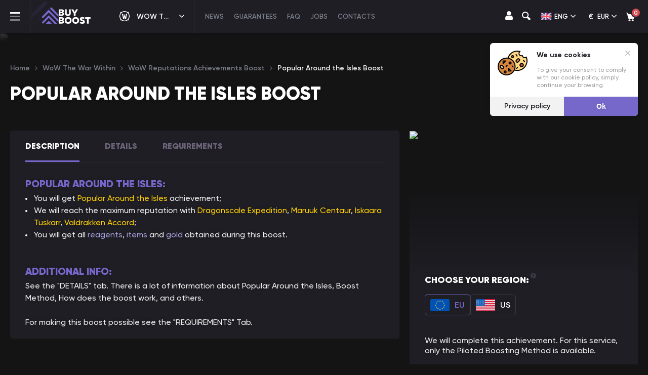

--- FILE ---
content_type: text/css; charset=UTF-8
request_url: https://buyboost.com/_next/static/css/6b505696107c0398.css
body_size: 6590
content:
a,abbr,acronym,address,applet,article,aside,audio,b,big,blockquote,body,canvas,caption,center,cite,code,dd,del,details,dfn,div,dl,dt,em,embed,fieldset,figcaption,figure,footer,form,h1,h2,h3,h4,h5,h6,header,hgroup,html,i,iframe,img,ins,kbd,label,legend,li,mark,menu,nav,object,ol,output,p,pre,q,ruby,s,samp,section,small,span,strike,strong,sub,summary,sup,table,tbody,td,tfoot,th,thead,time,tr,tt,u,ul,var,video{border:0;font:inherit;margin:0;padding:0;vertical-align:baseline}:focus{outline:0}article,aside,details,figcaption,figure,footer,header,hgroup,menu,nav,section{display:block}body{line-height:1}ol,ul{list-style:none}blockquote,q{quotes:none}blockquote:after,blockquote:before,q:after,q:before{content:"";content:none}table{border-collapse:collapse;border-spacing:0}input[type=search]::-webkit-search-cancel-button,input[type=search]::-webkit-search-decoration,input[type=search]::-webkit-search-results-button,input[type=search]::-webkit-search-results-decoration{-webkit-appearance:none;appearance:none}input[type=search]{-webkit-appearance:textfield;-moz-appearance:textfield;appearance:textfield;box-sizing:content-box}textarea{overflow:auto;resize:vertical;vertical-align:top}audio,canvas,video{display:inline-block;*display:inline;max-width:100%;*zoom:1}audio:not([controls]){display:none;height:0}[hidden]{display:none}html{font-size:100%;text-size-adjust:100%}a:focus{outline:thin dotted}a:active,a:hover{outline:0}img{border:0;interpolation-mode:bicubic;vertical-align:middle}figure,form{margin:0}legend{border:0;*margin-left:-7px;padding:0;white-space:normal}button,input,select,textarea{font-size:100%;margin:0;vertical-align:baseline;*vertical-align:middle}button,input{line-height:normal}button,select{text-transform:none}button,html input[type=button],input[type=reset],input[type=submit]{-webkit-appearance:button;-moz-appearance:button;appearance:button;cursor:pointer;*overflow:visible}button[disabled],html input[disabled]{cursor:default}input[type=checkbox],input[type=radio]{box-sizing:border-box;*height:13px;padding:0;*width:13px}button::-moz-focus-inner,input::-moz-focus-inner{border:0;padding:0}button,html,input,select,textarea{color:#222}::selection{background:#b3d4fc;text-shadow:none}fieldset{border:0;margin:0;padding:0}.chromeframe{background:#ccc;color:#000;margin:.2em 0;padding:.2em 0}*{box-sizing:border-box}body,html{height:100%}body{font-family:Gilroy,Montserrat,Helvetica Neue,Arial,-apple-system,BlinkMacSystemFont,sans-serif;font-size:14px;-webkit-text-size-adjust:none;-webkit-font-smoothing:antialiased;-moz-osx-font-smoothing:grayscale;background:#151415;color:#efefef;font-weight:400;width:100%}a{text-decoration:none;color:#787c87}a:hover{color:#fff}:root{--mainColor:#7668cb;--mainColorFilter:invert(58%) sepia(48%) saturate(6279%) hue-rotate(224deg) brightness(87%) contrast(80%);--whiteColorFilter:brightness(0) saturate(100%) invert(99%) sepia(62%) saturate(2%) hue-rotate(133deg) brightness(116%) contrast(101%)}::-webkit-scrollbar{width:16px}::-webkit-scrollbar-track{background:#1f1e25;border-radius:0}::-webkit-scrollbar-thumb{border-radius:9px;background-color:#414152;border:5px solid transparent;background-clip:content-box}::-webkit-scrollbar-thumb:hover{background-color:#414152}@keyframes l{to{-webkit-clip-path:inset(0 -1ch 0 0);clip-path:inset(0 -1ch 0 0)}}@font-face{font-family:Gilroy;src:url(/fonts/Girloy/Regular.eot);src:url(/fonts/Girloy/Regular.eot?#iefix) format("embedded-opentype"),url(/fonts/Girloy/Regular.woff) format("woff"),url(/fonts/Girloy/Regular.ttf) format("truetype");font-weight:400;font-display:swap}@font-face{font-family:Gilroy;src:url(/fonts/Girloy/Medium.eot);src:url(/fonts/Girloy/Medium.eot?#iefix) format("embedded-opentype"),url(/fonts/Girloy/Medium.woff) format("woff"),url(/fonts/Girloy/Medium.ttf) format("truetype");font-weight:500;font-display:swap}@font-face{font-family:Gilroy;src:url(/fonts/Girloy/SemiBold.eot);src:url(/fonts/Girloy/SemiBold.eot?#iefix) format("embedded-opentype"),url(/fonts/Girloy/SemiBold.woff) format("woff"),url(/fonts/Girloy/SemiBold.ttf) format("truetype");font-weight:600;font-display:swap}@font-face{font-family:Gilroy;src:url(/fonts/Girloy/Bold.eot);src:url(/fonts/Girloy/Bold.eot?#iefix) format("embedded-opentype"),url(/fonts/Girloy/Bold.woff) format("woff"),url(/fonts/Girloy/Bold.ttf) format("truetype");font-weight:700;font-display:swap}@font-face{font-family:Gilroy;src:url(/fonts/Girloy/Black.eot);src:url(/fonts/Girloy/Black.eot?#iefix) format("embedded-opentype"),url(/fonts/Girloy/Black.woff) format("woff"),url(/fonts/Girloy/Black.ttf) format("truetype");font-weight:900;font-display:swap}@font-face{font-family:swiper-icons;src:url("data:application/font-woff;charset=utf-8;base64, [base64]//wADZ2x5ZgAAAywAAADMAAAD2MHtryVoZWFkAAABbAAAADAAAAA2E2+eoWhoZWEAAAGcAAAAHwAAACQC9gDzaG10eAAAAigAAAAZAAAArgJkABFsb2NhAAAC0AAAAFoAAABaFQAUGG1heHAAAAG8AAAAHwAAACAAcABAbmFtZQAAA/gAAAE5AAACXvFdBwlwb3N0AAAFNAAAAGIAAACE5s74hXjaY2BkYGAAYpf5Hu/j+W2+MnAzMYDAzaX6QjD6/4//Bxj5GA8AuRwMYGkAPywL13jaY2BkYGA88P8Agx4j+/8fQDYfA1AEBWgDAIB2BOoAeNpjYGRgYNBh4GdgYgABEMnIABJzYNADCQAACWgAsQB42mNgYfzCOIGBlYGB0YcxjYGBwR1Kf2WQZGhhYGBiYGVmgAFGBiQQkOaawtDAoMBQxXjg/wEGPcYDDA4wNUA2CCgwsAAAO4EL6gAAeNpj2M0gyAACqxgGNWBkZ2D4/wMA+xkDdgAAAHjaY2BgYGaAYBkGRgYQiAHyGMF8FgYHIM3DwMHABGQrMOgyWDLEM1T9/w8UBfEMgLzE////P/5//f/V/xv+r4eaAAeMbAxwIUYmIMHEgKYAYjUcsDAwsLKxc3BycfPw8jEQA/[base64]/uznmfPFBNODM2K7MTQ45YEAZqGP81AmGGcF3iPqOop0r1SPTaTbVkfUe4HXj97wYE+yNwWYxwWu4v1ugWHgo3S1XdZEVqWM7ET0cfnLGxWfkgR42o2PvWrDMBSFj/IHLaF0zKjRgdiVMwScNRAoWUoH78Y2icB/yIY09An6AH2Bdu/UB+yxopYshQiEvnvu0dURgDt8QeC8PDw7Fpji3fEA4z/PEJ6YOB5hKh4dj3EvXhxPqH/SKUY3rJ7srZ4FZnh1PMAtPhwP6fl2PMJMPDgeQ4rY8YT6Gzao0eAEA409DuggmTnFnOcSCiEiLMgxCiTI6Cq5DZUd3Qmp10vO0LaLTd2cjN4fOumlc7lUYbSQcZFkutRG7g6JKZKy0RmdLY680CDnEJ+UMkpFFe1RN7nxdVpXrC4aTtnaurOnYercZg2YVmLN/d/gczfEimrE/fs/bOuq29Zmn8tloORaXgZgGa78yO9/cnXm2BpaGvq25Dv9S4E9+5SIc9PqupJKhYFSSl47+Qcr1mYNAAAAeNptw0cKwkAAAMDZJA8Q7OUJvkLsPfZ6zFVERPy8qHh2YER+3i/BP83vIBLLySsoKimrqKqpa2hp6+jq6RsYGhmbmJqZSy0sraxtbO3sHRydnEMU4uR6yx7JJXveP7WrDycAAAAAAAH//wACeNpjYGRgYOABYhkgZgJCZgZNBkYGLQZtIJsFLMYAAAw3ALgAeNolizEKgDAQBCchRbC2sFER0YD6qVQiBCv/H9ezGI6Z5XBAw8CBK/m5iQQVauVbXLnOrMZv2oLdKFa8Pjuru2hJzGabmOSLzNMzvutpB3N42mNgZGBg4GKQYzBhYMxJLMlj4GBgAYow/P/PAJJhLM6sSoWKfWCAAwDAjgbRAAB42mNgYGBkAIIbCZo5IPrmUn0hGA0AO8EFTQAA");font-weight:400;font-style:normal;font-display:swap}:root{--swiper-theme-color:#007aff}.swiper{margin-left:auto;margin-right:auto;position:relative;overflow:hidden;list-style:none;z-index:1;padding:0}.swiper-vertical>.swiper-wrapper{flex-direction:column}.swiper-wrapper{position:relative;width:100%;height:100%;z-index:1;display:flex;transition-property:transform;box-sizing:content-box}.swiper-android .swiper-slide,.swiper-wrapper{transform:translateZ(0)}.swiper-pointer-events{touch-action:pan-y}.swiper-pointer-events.swiper-vertical{touch-action:pan-x}.swiper-slide{flex-shrink:0;width:100%;position:relative;transition-property:transform;height:auto}.swiper-slide-invisible-blank{visibility:hidden}.swiper-autoheight,.swiper-autoheight .swiper-slide{height:auto}.swiper-autoheight .swiper-wrapper{align-items:flex-start;transition-property:transform,height}.swiper-backface-hidden .swiper-slide{transform:translateZ(0);-webkit-backface-visibility:hidden;backface-visibility:hidden}.swiper-3d,.swiper-3d.swiper-css-mode .swiper-wrapper{perspective:1200px}.swiper-3d .swiper-cube-shadow,.swiper-3d .swiper-slide,.swiper-3d .swiper-slide-shadow,.swiper-3d .swiper-slide-shadow-bottom,.swiper-3d .swiper-slide-shadow-left,.swiper-3d .swiper-slide-shadow-right,.swiper-3d .swiper-slide-shadow-top,.swiper-3d .swiper-wrapper{transform-style:preserve-3d}.swiper-3d .swiper-slide-shadow,.swiper-3d .swiper-slide-shadow-bottom,.swiper-3d .swiper-slide-shadow-left,.swiper-3d .swiper-slide-shadow-right,.swiper-3d .swiper-slide-shadow-top{position:absolute;left:0;top:0;width:100%;height:100%;pointer-events:none;z-index:10}.swiper-3d .swiper-slide-shadow{background:rgba(0,0,0,.15)}.swiper-3d .swiper-slide-shadow-left{background-image:linear-gradient(270deg,rgba(0,0,0,.5),transparent)}.swiper-3d .swiper-slide-shadow-right{background-image:linear-gradient(90deg,rgba(0,0,0,.5),transparent)}.swiper-3d .swiper-slide-shadow-top{background-image:linear-gradient(0deg,rgba(0,0,0,.5),transparent)}.swiper-3d .swiper-slide-shadow-bottom{background-image:linear-gradient(180deg,rgba(0,0,0,.5),transparent)}.swiper-css-mode>.swiper-wrapper{overflow:auto;scrollbar-width:none;-ms-overflow-style:none}.swiper-css-mode>.swiper-wrapper::-webkit-scrollbar{display:none}.swiper-css-mode>.swiper-wrapper>.swiper-slide{scroll-snap-align:start start}.swiper-horizontal.swiper-css-mode>.swiper-wrapper{scroll-snap-type:x mandatory}.swiper-vertical.swiper-css-mode>.swiper-wrapper{scroll-snap-type:y mandatory}.swiper-centered>.swiper-wrapper:before{content:"";flex-shrink:0;order:9999}.swiper-centered.swiper-horizontal>.swiper-wrapper>.swiper-slide:first-child{-webkit-margin-start:var(--swiper-centered-offset-before);margin-inline-start:var(--swiper-centered-offset-before)}.swiper-centered.swiper-horizontal>.swiper-wrapper:before{height:100%;min-height:1px;width:var(--swiper-centered-offset-after)}.swiper-centered.swiper-vertical>.swiper-wrapper>.swiper-slide:first-child{-webkit-margin-before:var(--swiper-centered-offset-before);margin-block-start:var(--swiper-centered-offset-before)}.swiper-centered.swiper-vertical>.swiper-wrapper:before{width:100%;min-width:1px;height:var(--swiper-centered-offset-after)}.swiper-centered>.swiper-wrapper>.swiper-slide{scroll-snap-align:center center}.popup-images-news-slider .swiper{padding-bottom:32px}.popup-images-news-slider .swiper-pagination-bullets{position:absolute;bottom:0;left:0;width:100%;display:flex;justify-content:center;column-gap:24px}.popup-images-news-slider .swiper-pagination-bullet{border:3px solid #2a2a32;border-radius:50%;width:12px;height:12px;cursor:pointer}.popup-images-news-slider .swiper-pagination-bullet-active{border-color:var(--mainColor)}@media screen and (max-width:1023px){.popup-images-news-slider .swiper-pagination-bullets{column-gap:20px}}@media screen and (max-width:767px){.popup-images-news-slider .swiper-pagination-bullets{column-gap:15px}.popup-images-news-slider .swiper-pagination-bullet{width:10px;height:10px;border:2px solid #2a2a32}.popup-images-news-slider .swiper-pagination-bullet-active{border-color:var(--mainColor)}.popup-images-news-slider .swiper{padding-bottom:30px}}@media screen and (max-width:479px){.popup-images-news-slider .swiper-pagination-bullet{column-gap:15px}.popup-images-news-slider .swiper{padding-bottom:25px}}@media screen and (max-width:413px){.popup-images-news-slider .swiper-pagination-bullet{column-gap:10px;width:8px;height:8px}.popup-images-news-slider .swiper{padding-bottom:18px}}.section-news-slider .swiper{padding:0 0 66px}.section-news-slider .swiper-pagination-bullets{position:absolute;bottom:0;left:0;width:100%;display:flex;justify-content:center;column-gap:24px}.section-news-slider .swiper-pagination-bullet{border:3px solid #2a2a32;border-radius:50%;width:16px;height:16px;cursor:pointer}.section-news-slider .swiper-pagination-bullet-active{border-color:var(--mainColor)}@media screen and (max-width:1640px){.section-news-slider .swiper{padding:0 0 56px}}@media screen and (max-width:1023px){.section-news-slider .swiper{padding:0 0 46px}}@media screen and (max-width:767px){.section-news-slider .swiper{padding:0 0 119px}.section-news-slider .swiper-pagination{padding-bottom:83px}}.product-rewards .swiper-pagination-bullets{left:0;width:100%;display:flex;justify-content:center;column-gap:24px;margin-top:20px}.product-rewards .swiper-pagination-bullet{border:3px solid #2a2a32;border-radius:50%;width:16px;height:16px;cursor:pointer}.product-rewards .swiper-pagination-bullet:only-child{display:none}.product-rewards .swiper-pagination-bullet-active{border-color:var(--mainColor)}.tooltip-container{--tooltipBackground:#34323f;--tooltipBorder:#34323f;--tooltipColor:#fff;background-color:var(--tooltipBackground);border-radius:3px;box-shadow:0 0 10px rgba(0,0,0,.1);text-shadow:0 0 10px rgba(0,0,0,.1);color:var(--tooltipColor);display:flex;flex-direction:column;padding:.4rem;transition:opacity .3s;z-index:9999;font-weight:500;font-size:14px;line-height:1.3;max-width:315px;width:max-content;margin-bottom:6px}.tooltip-container b{display:inline-block;color:var(--mainColor)}.tooltip-arrow,.tooltip-container[data-popper-interactive=false]{pointer-events:none}.tooltip-arrow{height:1rem;position:absolute;width:1rem}.tooltip-arrow:after,.tooltip-arrow:before{border-style:solid;content:"";display:block;height:0;margin:auto;width:0}.tooltip-arrow:after{position:absolute}.tooltip-container[data-popper-placement*=bottom] .tooltip-arrow{left:0;margin-top:-.4rem;top:0}.tooltip-container[data-popper-placement*=bottom] .tooltip-arrow:before{border-color:transparent transparent var(--tooltipBorder) transparent;border-width:0 .5rem .4rem;position:absolute;top:-1px}.tooltip-container[data-popper-placement*=bottom] .tooltip-arrow:after{border-color:transparent transparent var(--tooltipBackground) transparent;border-width:0 .5rem .4rem}.tooltip-container[data-popper-placement*=top] .tooltip-arrow{bottom:1px;left:0;margin-bottom:-1rem}.tooltip-container[data-popper-placement*=top] .tooltip-arrow:before{border-color:var(--tooltipBorder) transparent transparent transparent;border-width:.4rem .5rem 0;position:absolute;top:1px}.tooltip-container[data-popper-placement*=top] .tooltip-arrow:after{border-color:var(--tooltipBackground) transparent transparent transparent;border-width:.4rem .5rem 0}.tooltip-container[data-popper-placement*=right] .tooltip-arrow{left:0;margin-left:-.7rem}.tooltip-container[data-popper-placement*=right] .tooltip-arrow:before{border-color:transparent var(--tooltipBorder) transparent transparent;border-width:.5rem .4rem .5rem 0}.tooltip-container[data-popper-placement*=right] .tooltip-arrow:after{border-color:transparent var(--tooltipBackground) transparent transparent;border-width:.5rem .4rem .5rem 0;left:6px;top:0}.tooltip-container[data-popper-placement*=left] .tooltip-arrow{margin-right:-.7rem;right:0}.tooltip-container[data-popper-placement*=left] .tooltip-arrow:before{border-color:transparent transparent transparent var(--tooltipBorder);border-width:.5rem 0 .5rem .4em}.tooltip-container[data-popper-placement*=left] .tooltip-arrow:after{border-color:transparent transparent transparent var(--tooltipBackground);border-width:.5rem 0 .5rem .4em;left:3px;top:0}.noUi-target,.noUi-target *{-webkit-touch-callout:none;-webkit-tap-highlight-color:rgba(0,0,0,0);-webkit-user-select:none;touch-action:none;-moz-user-select:none;user-select:none;box-sizing:border-box}.noUi-target{position:relative}.noUi-base,.noUi-connects{width:100%;height:100%;position:relative;z-index:1}.noUi-connects{overflow:hidden;z-index:0}.noUi-connect,.noUi-origin{will-change:transform;position:absolute;z-index:1;top:0;right:0;height:100%;width:100%;-ms-transform-origin:0 0;-webkit-transform-origin:0 0;-webkit-transform-style:preserve-3d;transform-origin:0 0;transform-style:flat}.noUi-txt-dir-rtl.noUi-horizontal .noUi-origin{left:0;right:auto}.noUi-vertical .noUi-origin{top:-100%;width:0}.noUi-horizontal .noUi-origin{height:0}.noUi-handle{-webkit-backface-visibility:hidden;backface-visibility:hidden;position:absolute}.noUi-touch-area{height:100%;width:100%}.noUi-state-tap .noUi-connect,.noUi-state-tap .noUi-origin{transition:transform .3s}.noUi-state-drag *{cursor:inherit!important}.noUi-horizontal{height:18px}.noUi-horizontal .noUi-handle{height:20px;width:20px;border-radius:50%;background:#fff;right:-10px;top:-6px}.noUi-vertical{width:18px}.noUi-vertical .noUi-handle{width:28px;height:34px;right:-6px;bottom:-17px}.noUi-txt-dir-rtl.noUi-horizontal .noUi-handle{left:-17px;right:auto}.noUi-target{background:#3a3844;border-radius:4px;height:8px}.noUi-connects{border-radius:3px}.noUi-connect{background:var(--mainColor)}.noUi-draggable{cursor:ew-resize}.noUi-vertical .noUi-draggable{cursor:ns-resize}.noUi-handle{border-radius:3px;background:#fff;cursor:default}[disabled] .noUi-connect{background:#b8b8b8}[disabled] .noUi-handle,[disabled].noUi-handle,[disabled].noUi-target{cursor:not-allowed}.noUi-pips,.noUi-pips *{box-sizing:border-box}.noUi-pips{position:absolute;color:#999}.noUi-value{position:absolute;white-space:nowrap;text-align:center}.noUi-value-sub{color:#ccc;font-size:10px}.noUi-marker{position:absolute;background:#ccc}.noUi-marker-large,.noUi-marker-sub{background:#aaa}.noUi-pips-horizontal{padding:10px 0;height:80px;top:100%;left:0;width:100%}.noUi-value-horizontal{transform:translate(-50%,50%)}.noUi-rtl .noUi-value-horizontal{transform:translate(50%,50%)}.noUi-marker-horizontal.noUi-marker{margin-left:-1px;width:2px;height:5px}.noUi-marker-horizontal.noUi-marker-sub{height:10px}.noUi-marker-horizontal.noUi-marker-large{height:15px}.noUi-pips-vertical{padding:0 10px;height:100%;top:0;left:100%}.noUi-value-vertical{transform:translateY(-50%);padding-left:25px}.noUi-rtl .noUi-value-vertical{transform:translateY(50%)}.noUi-marker-vertical.noUi-marker{width:5px;height:2px;margin-top:-1px}.noUi-marker-vertical.noUi-marker-sub{width:10px}.noUi-marker-vertical.noUi-marker-large{width:15px}.noUi-tooltip{display:block;position:absolute;border:1px solid #d9d9d9;border-radius:3px;background:#fff;color:#000;padding:5px;text-align:center;white-space:nowrap}.noUi-horizontal .noUi-tooltip{transform:translate(-50%);left:50%;bottom:120%}.noUi-vertical .noUi-tooltip{transform:translateY(-50%);top:50%;right:120%}.noUi-horizontal .noUi-origin>.noUi-tooltip{transform:translate(50%);left:auto;bottom:10px}.noUi-vertical .noUi-origin>.noUi-tooltip{transform:translateY(-18px);top:auto;right:28px}.TextBanner{text-align:left}.TextBanner span{font-size:32px}.TextBanner .TextBanner__stars,.ruk_count,.ruk_rating,.ruk_word{font-size:32px!important}.TextBanner .TextBanner__stars i.ruk-icon-percentage-star-75-01{font-size:26px!important;top:-4px}.ReviewsLogo--small .ReviewsLogo__star i{font-size:23px!important}.ReviewsLogo--small .ReviewsLogo__text i{font-size:21px;margin-left:4px}.react-calendar{width:100%;background:#1f1e25;border:1px solid #3a3844;border-radius:5px;line-height:1.125em;padding:20px 22px;position:absolute;z-index:100;margin-top:8px;left:50%;transform:translate(-50%)}.react-calendar button{border:none}.react-calendar--doubleView{width:700px}.react-calendar--doubleView .react-calendar__viewContainer{display:flex;margin:-.5em}.react-calendar--doubleView .react-calendar__viewContainer>*{width:50%;margin:.5em}.react-calendar,.react-calendar *,.react-calendar :after,.react-calendar :before{box-sizing:border-box}.react-calendar button:enabled:hover{cursor:pointer}.react-calendar__navigation{display:flex;margin:0 0 20px}.react-calendar__navigation button{min-width:14px;background:none}.react-calendar__navigation__next2-button,.react-calendar__navigation__prev2-button{display:none}.react-calendar__navigation__label{pointer-events:none;display:flex;align-items:center;justify-content:center}.react-calendar__navigation__label__labelText{color:#6b6478;font-weight:600;font-size:16px;line-height:19px}.react-calendar__navigation__next-button,.react-calendar__navigation__prev-button{text-indent:-9999px;position:relative}.react-calendar__navigation__next-button:before,.react-calendar__navigation__prev-button:before{content:"";position:absolute;background-image:url(/_next/static/media/selectArrow.8f90be20.svg);height:7px;width:11px;top:7px}.react-calendar__navigation__next-button:disabled,.react-calendar__navigation__prev-button:disabled{opacity:.25}.react-calendar__navigation__prev-button:before{left:0;transform:rotate(90deg)}.react-calendar__navigation__next-button:before{right:0;transform:rotate(-90deg)}.react-calendar__month-view__days{display:grid!important;grid-template-columns:auto auto auto auto auto auto auto;justify-content:space-between;grid-row-gap:15px}.react-calendar__month-view__weekdays{display:none!important}.react-calendar__month-view__weekdays__weekday{padding:.5em}.react-calendar__month-view__weekNumbers .react-calendar__tile{display:flex;align-items:center;justify-content:center;font-size:.75em;font-weight:700}.react-calendar__month-view__days__day--weekend{color:#d10000}.react-calendar__month-view__days__day--neighboringMonth{color:#757575}.react-calendar__century-view .react-calendar__tile,.react-calendar__decade-view .react-calendar__tile,.react-calendar__year-view .react-calendar__tile{padding:2em .5em}.react-calendar__tile{max-width:100%;padding:10px;background:none;text-align:center;line-height:16px;font-weight:600;font-size:14px;color:#fff;position:relative;background:#34323f;border-radius:3px;height:50px;width:48px}.react-calendar__tile:before{content:"";background:#7668cb;border-radius:50%;height:5px;width:5px;position:absolute;left:5px;bottom:5px}.react-calendar__tile abbr{position:absolute;top:5px;right:5px}.react-calendar__tile--active,.react-calendar__tile:hover{background:#7668cb}.react-calendar__tile--active:before,.react-calendar__tile:hover:before{background:#fff}.react-calendar__tile:disabled{background:#34323f;opacity:.2;pointer-events:none}@media screen and (max-width:1920px){.react-calendar{padding:20px 21px}.react-calendar__month-view__days{grid-row-gap:9px}.react-calendar__tile{width:42px;height:46px}}@media screen and (max-width:1199px){.react-calendar__tile{width:43px;height:45px}}@media screen and (max-width:1023px){.react-calendar{max-width:440px}.react-calendar__month-view__days{grid-row-gap:15px}.react-calendar__tile{width:40px;height:45px}}@media screen and (max-width:479px){.react-calendar{max-width:380px}.react-calendar__month-view__days{grid-row-gap:10px}}@media screen and (max-width:413px){.react-calendar{padding:20px 19px;max-width:335px}.react-calendar__month-view__days{grid-row-gap:8px}.react-calendar__tile{width:35px;height:40px}}@media screen and (max-width:359px){.react-calendar{padding:20px 14px;max-width:280px}.react-calendar__month-view__days{grid-row-gap:7px}.react-calendar__tile{width:30px;height:37px}}.Description_container__BXnJC{color:#efefef;text-shadow:0 0 10px rgba(0,0,0,.1);line-height:1.5;font-size:16px;font-weight:500}.Description_container__BXnJC h1,.Description_container__BXnJC h2,.Description_container__BXnJC h3,.Description_container__BXnJC h4,.Description_container__BXnJC h5,.Description_container__BXnJC h6{color:var(--mainColor)}.Description_container__BXnJC h2{font-weight:900;font-size:20px;line-height:25px;margin-bottom:4px}.Description_container__BXnJC ul li{position:relative;padding-left:17px}.Description_container__BXnJC ul li:before{content:"";width:4px;height:4px;background:#fff;left:0;top:11px;display:block;position:absolute;border-radius:50%}.Description_container__BXnJC ul li:last-child{margin-bottom:0}.Description_container__BXnJC ol{list-style:auto;padding-left:17px}.Description_container__BXnJC table{background:#1f1e25;font-weight:500;overflow-y:hidden;max-width:100%}.Description_container__BXnJC table tr:first-child{color:#807e8e;font-weight:900}.Description_container__BXnJC table td{padding:10px;border:1px solid #3a3844}.Description_container__BXnJC img{border-radius:5px;max-width:100%}.Description_container__BXnJC a{color:#ffd100}.Description_container__BXnJC :last-child{margin-bottom:0}.Description_container__BXnJC b,.Description_container__BXnJC strong{font-weight:700}.Description_variant-section___BiDX{width:1143px}.Description_variant-section___BiDX h1,.Description_variant-section___BiDX h2,.Description_variant-section___BiDX h3,.Description_variant-section___BiDX h4,.Description_variant-section___BiDX h5,.Description_variant-section___BiDX h6{color:#fff}.Description_variant-section___BiDX h2{font-weight:900;font-size:28px;margin-bottom:29px;line-height:35px}.Description_variant-section___BiDX a{color:var(--mainColor)}.Description_variant-section___BiDX ul li{margin-bottom:20px}.Description_variant-section___BiDX ul li:before{width:8px;height:8px;top:8px;background:var(--mainColor)}@media screen and (max-width:1640px){.Description_variant-section___BiDX{width:unset}.Description_variant-section___BiDX h2{font-size:22px;line-height:32px}}@media screen and (max-width:1023px){.Description_variant-section___BiDX h2{margin-bottom:22px}}@media screen and (max-width:767px){.Description_container__BXnJC table{display:inline-block;overflow-x:auto}}@media screen and (max-width:479px){.Description_container__BXnJC h2{font-size:26px;margin-bottom:34px}}@media screen and (max-width:427px){.Description_container__BXnJC{font-size:14px}.Description_container__BXnJC ul li:before{top:9px}.Description_variant-section___BiDX h2{font-size:20px;line-height:30px}.Description_variant-section___BiDX ul li:before{top:8px}}@media screen and (max-width:359px){.Description_container__BXnJC h2{font-size:18px;line-height:27px}}.Section_container__sg2z8{margin-bottom:120px}@media screen and (max-width:1640px){.Section_container__sg2z8{margin-bottom:115px}}@media screen and (max-width:1199px){.Section_container__sg2z8{margin-bottom:90px}}@media screen and (max-width:1023px){.Section_container__sg2z8{margin-bottom:70px}}@media screen and (max-width:767px){.Section_container__sg2z8{margin-bottom:60px}}

--- FILE ---
content_type: text/css; charset=UTF-8
request_url: https://buyboost.com/_next/static/css/984905609c45cd2b.css
body_size: 3843
content:
.Descriptions_container__FPhbJ{flex-grow:1}.Descriptions_container__inner__7Nl3H{background:#1f1e25;border-radius:5px}.Descriptions_container__FPhbJ.Descriptions_--right__5mUEW .Descriptions_container__inner__7Nl3H{padding:30px;margin-right:30px}.Descriptions_container__FPhbJ.Descriptions_--wide__7JYjT{margin-bottom:28px}.Descriptions_container__FPhbJ.Descriptions_--wide__7JYjT .Descriptions_container__inner__7Nl3H{padding:40px}.Descriptions_tabs__OWQSO{display:flex;border-bottom:1px solid #2b2831;margin-bottom:30px;flex-wrap:nowrap;overflow-x:scroll;width:100%;-ms-overflow-style:none;scrollbar-width:none}.Descriptions_tabs__OWQSO::-webkit-scrollbar{display:none}.Descriptions_tabs__item__ldALv{margin-right:50px;padding-bottom:22px;position:relative;color:#6b6478;font-size:16px;line-height:20px;font-weight:900;white-space:nowrap;text-transform:uppercase;cursor:pointer;-webkit-user-select:none;-moz-user-select:none;user-select:none}.Descriptions_tabs__item__ldALv.Descriptions_--active__S8Vox{color:#fff}.Descriptions_tabs__item__ldALv.Descriptions_--active__S8Vox:before{content:"";position:absolute;width:100%;height:3px;background-color:var(--mainColor);bottom:0;left:0}.Descriptions_tabs__item__ldALv:last-child{margin-right:0}@media screen and (max-width:1640px){.Descriptions_container__FPhbJ.Descriptions_--right__5mUEW .Descriptions_container__inner__7Nl3H{margin-right:20px;padding:20px 30px}.Descriptions_container__FPhbJ.Descriptions_--wide__7JYjT .Descriptions_container__inner__7Nl3H{padding:30px}}@media screen and (max-width:1023px){.Descriptions_container__FPhbJ{margin:0 -20px}.Descriptions_container__inner__7Nl3H{border-radius:0}.Descriptions_container__FPhbJ.Descriptions_--right__5mUEW .Descriptions_container__inner__7Nl3H,.Descriptions_container__FPhbJ.Descriptions_--wide__7JYjT .Descriptions_container__inner__7Nl3H{padding:30px}.Descriptions_container__FPhbJ.Descriptions_--right__5mUEW{order:2}.Descriptions_container__FPhbJ.Descriptions_--right__5mUEW .Descriptions_container__inner__7Nl3H{margin-right:0}}@media screen and (max-width:767px){.Descriptions_container__FPhbJ.Descriptions_--right__5mUEW .Descriptions_container__inner__7Nl3H,.Descriptions_container__FPhbJ.Descriptions_--wide__7JYjT .Descriptions_container__inner__7Nl3H{padding:30px 20px}.Descriptions_tabs__OWQSO{width:calc(100% + 20px)}.Descriptions_tabs__item__ldALv{margin-right:20px}}.Default_container__tBaT0{margin-bottom:40px}.Default_container__tBaT0.Default_--rightToggle__bb_uW{display:flex;justify-content:center;flex-direction:column}.Default_container__tBaT0.Default_--wideGroupToggles__EGgFs{display:flex;justify-content:center;text-align:center;flex-wrap:wrap;margin-bottom:40px;column-gap:40px}.Default_container__tBaT0.Default_--wideCenterCheckbox__zASAc div[data-testid^=checkbox-list]{display:grid;grid-template-columns:repeat(2,minmax(1px,327px));grid-column-gap:20px;grid-row-gap:15px;align-items:center;justify-content:center}.Default_container__tBaT0.Default_--wideCenterCheckbox__zASAc div[data-testid^=checkbox-item]{margin-bottom:0}@media screen and (max-width:1920px){.Default_container__tBaT0.Default_--wideCenterCheckbox__zASAc div[data-testid^=checkbox-list]{grid-template-columns:repeat(2,minmax(1px,327px))}}@media screen and (max-width:1199px){.Default_container__tBaT0.Default_--wideCenterCheckbox__zASAc div[data-testid^=checkbox-list]{grid-template-columns:repeat(2,minmax(1px,327px))}.Default_container__tBaT0.Default_--wideCenterCheckbox__zASAc div[data-testid^=checkbox-item]{margin-bottom:0}}@media screen and (max-width:1023px){.Default_container__tBaT0.Default_--wideGroupToggles__EGgFs{display:flex;justify-content:space-between;text-align:left;flex-wrap:wrap;margin-bottom:0;column-gap:40px}.Default_container__tBaT0.Default_--rightColumns__SNmky{display:grid;grid-template-columns:calc(50% - 15px) calc(50% - 15px);grid-column-gap:30px;column-gap:30px}}@media screen and (max-width:767px){.Default_container__tBaT0.Default_--rightColumns__SNmky{display:block}.Default_container__tBaT0.Default_--wideCenterCheckbox__zASAc div[data-testid^=checkbox-list]{grid-template-columns:repeat(1,1fr)}}.Default_container__tJO_a{position:relative}.Default_controller__GLacw{min-height:53px;border:1px solid #3a3844;border-radius:5px;position:relative;display:flex;align-items:center;justify-content:space-between;padding:0 40px 0 20px;cursor:pointer;-webkit-user-select:none;-moz-user-select:none;user-select:none}.Default_controller__choose__GY9E4{color:#fff;text-shadow:0 0 10px rgba(0,0,0,.1);font-weight:600;font-size:18px}.Default_controller__arrow__Wjn1i{position:absolute;right:20px;top:50%;transform:translateY(-50%)}.Default_controller__GLacw.Default_--active__fPtqB .Default_controller__arrow__Wjn1i img{transform:rotate(-180deg)}.Default_controller__left__ugSGx{display:flex;align-items:center;flex-grow:1;padding-right:20px;position:relative}.Default_controller__right__SvIld{display:flex;align-items:center}.Default_controller__clear___NZqa{font-size:16px;margin-right:15px}.Default_controller__clear___NZqa:hover{color:var(--mainColor)}.Default_list__item__P27ci{font-weight:600;font-size:18px;text-shadow:0 0 10px rgba(0,0,0,.1);color:#fff;line-height:21px;margin-bottom:20px;display:flex;justify-content:space-between;-webkit-user-select:none;-moz-user-select:none;user-select:none;cursor:pointer}.Default_list__item__P27ci.Default_--active__N484B .Default_list__circle__mBiuO{border-color:var(--mainColor);background:var(--mainColor)}.Default_list__item__P27ci.Default_--active__N484B .Default_list__circle__mBiuO:before{position:absolute;content:"";width:10px;height:10px;left:50%;top:50%;transform:translate(-50%,-50%);background-image:url(/_next/static/media/arrow.2e0cf18c.svg);background-position:50%;background-repeat:no-repeat}.Default_list__item__P27ci:last-child{margin-bottom:0}.Default_list__content__RcRgP{display:flex;flex-shrink:0;max-width:75%}.Default_list__circle__mBiuO{border:2px solid #3a3844;height:19px;width:19px;margin-right:10px;position:relative;flex-shrink:0;border-radius:3px}.Default_list__title__Jcf5X{position:relative}.Default_list__line__bfNTv{background:#2b2831;height:1px;width:100%;align-self:flex-end;margin:0 5px 3px}.Default_list__price__RoVrK{flex-shrink:0;display:flex;align-items:flex-end}.Default_container__tQNQM{margin-bottom:20px}.Default_title__l5oZz{font-weight:900;position:relative;display:inline-block}.Default_list__item__hFIeA,.Default_title__l5oZz{text-shadow:0 0 10px rgba(0,0,0,.1);font-size:18px;color:#fff}.Default_list__item__hFIeA{font-weight:600;line-height:21px;margin-bottom:20px;display:flex;justify-content:space-between;-webkit-user-select:none;-moz-user-select:none;user-select:none;cursor:pointer}.Default_list__item__hFIeA.Default_--active__uGHTa .Default_list__circle__vG3tr{border-color:var(--mainColor)}.Default_list__item__hFIeA.Default_--active__uGHTa .Default_list__circle__vG3tr:before{position:absolute;content:"";height:13px;width:13px;background-color:var(--mainColor);border-radius:50%;left:1px;top:1px}.Default_list__item__hFIeA:last-child{margin-bottom:0}.Default_list__content__S_b4Z{display:flex;flex-shrink:0;align-items:center;max-width:75%}.Default_list__circle__vG3tr{border:2px solid #3a3844;height:19px;width:19px;border-radius:50%;margin-right:10px;position:relative;flex-shrink:0}.Default_list__title__V9smj{position:relative}.Default_list__line__OJAlj{background:#2b2831;height:1px;width:100%;align-self:flex-end;margin:0 5px 3px}.Default_list__price__9vdBL{flex-shrink:0;display:flex;align-items:flex-end}.Toggle_list__USAbN{display:flex;flex-wrap:wrap;row-gap:15px;column-gap:10px}.Toggle_list__item__9nFCA{padding:0 10px;border:1px solid #3a3844;border-radius:5px;cursor:pointer;text-shadow:0 0 10px rgba(0,0,0,.1);color:#fff;font-weight:600;font-size:16px;display:flex;align-items:center;justify-content:center;height:41px}.Toggle_list__item__9nFCA.Toggle_--active__CBkfe{border-color:var(--mainColor);color:var(--mainColor)}.Toggle_list__item__9nFCA.Toggle_--paint__JPSo1 .Toggle_list__image__gDUoQ img{filter:var(--mainColorFilter)}.Toggle_list__image__gDUoQ{margin-right:10px}.Default_container__zv_Ea{position:relative}.Default_controller__gvwDx{min-height:53px;border:1px solid #3a3844;border-radius:5px;position:relative;display:flex;align-items:center;justify-content:space-between;padding:0 40px 0 20px;cursor:pointer;-webkit-user-select:none;-moz-user-select:none;user-select:none}.Default_controller__left__8pEIg{display:flex;align-items:center;flex-grow:1;padding-right:20px;position:relative}.Default_controller__choose__8fCor{color:#fff;text-shadow:0 0 10px rgba(0,0,0,.1);font-weight:600;font-size:18px}.Default_controller__choose__8fCor.Default_--multi__cvbJU{display:flex;flex-wrap:wrap}.Default_controller__choose__8fCor.Default_--multi__cvbJU .Default_controller__item__zfsrD{white-space:nowrap;overflow:hidden;text-overflow:ellipsis}.Default_controller__search__FT2Zb input{position:absolute;background:none;border:none;color:#fff;text-shadow:0 0 10px rgba(0,0,0,.1);font-weight:600;font-size:18px;transform:translateY(-50%);width:100%;z-index:2}.Default_controller__placeholder__g8Vxi{color:#777b90;text-shadow:0 0 10px rgba(0,0,0,.1);font-weight:600;font-size:16px}.Default_controller__arrow__Blobt{position:absolute;right:20px;top:50%;transform:translateY(-50%)}.Default_controller__right__RRPaJ{display:flex;align-items:center}.Default_controller__gvwDx.Default_--active__QtMqH .Default_controller__arrow__Blobt img{transform:rotate(-180deg)}.Default_controller__clear___x0kZ{font-size:16px;margin-right:15px}.Default_controller__clear___x0kZ:hover{color:var(--mainColor)}.Default_controller__price__Z8EYe{font-weight:700;font-size:16px;color:#fff}.Default_list__SnWat{position:absolute;width:100%;max-height:440px;overflow-y:auto;border:1px solid #3a3844;background:#1f1e25;box-shadow:0 0 10px rgba(0,0,0,.1);border-radius:5px;margin-top:5px;z-index:1}.Default_list__item__GW4py{height:55px;position:relative;display:flex;align-items:center;padding-right:20px;padding-left:20px;-webkit-user-select:none;-moz-user-select:none;user-select:none;cursor:pointer;justify-content:space-between}.Default_list__item__GW4py.Default_--active__QtMqH,.Default_list__item__GW4py:hover{color:var(--mainColor)}.Default_list__item__GW4py:before{content:"";height:1px;width:100%;background:#3a3844;bottom:0;left:0;display:block;position:absolute}.Default_list__item__GW4py:last-child:before{content:none}.Default_list__item__GW4py.Default_--clear__6nsxC{color:#777b90;text-shadow:0 0 10px rgba(0,0,0,.1);font-weight:600;font-size:16px}.Default_list__item__GW4py.Default_--clear__6nsxC:hover{color:#777b90}.Default_list__info__IhpD7{display:flex;align-items:center}.Default_list__check__4RF5e{margin-right:10px}.Default_list__title__Q7luo{text-shadow:0 0 10px rgba(0,0,0,.1);font-weight:600;font-size:16px}.Default_list__price__Vm9qz{font-weight:700;font-size:16px}.Input_container__yItFw{width:100%}.Input_container__yItFw.Input_--wide__LIQKJ{max-width:110px}.Input_container__yItFw.Input_--right__f_kZc .Input_input__SyYTl{font-weight:500;font-size:18px;text-align:left}.Input_input__SyYTl{background:#1f1e25;border:1px solid #3a3844;box-shadow:0 0 10px rgba(0,0,0,.1);border-radius:5px;height:48px;line-height:48px;color:#fff;text-shadow:0 0 10px rgba(0,0,0,.1);font-weight:500;font-size:26px;width:100%;padding-left:20px;padding-right:20px;text-align:center}.Input_input__SyYTl:focus{background:#1b1b20}.Input_input__SyYTl:-webkit-autofill,.Input_input__SyYTl:-webkit-autofill:active,.Input_input__SyYTl:-webkit-autofill:focus,.Input_input__SyYTl:-webkit-autofill:hover{border:1px solid #3a3844;-webkit-text-fill-color:#6b6478;-webkit-box-shadow:inset 0 0 0 1000px #1b1b20}.Input_topTitle__XV40p{font-weight:900;font-size:18px;line-height:22px;color:#fff;text-shadow:0 0 10px rgba(0,0,0,.1);display:none;margin-bottom:20px}.Input_bottomTitle__xgUFv{font-weight:500;font-size:12px;line-height:14px;color:#fff;margin-top:10px;text-align:center}@media screen and (max-width:1023px){.Input_topTitle__XV40p{display:block}.Input_container__yItFw{flex-grow:1}.Input_container__yItFw.Input_--wide__LIQKJ{max-width:unset}.Input_input__SyYTl{font-weight:500;font-size:18px;text-align:left}.Input_bottomTitle__xgUFv{display:none}}.Desktop_topTitle__UkfQ5{font-weight:900;font-size:18px;line-height:22px;text-shadow:0 0 10px rgba(0,0,0,.1);margin-bottom:20px;display:none}.Desktop_topTitle__UkfQ5.Desktop_--right__dHNrT{display:block}.Desktop_inputs__SgkZq{display:flex;justify-content:center}.Desktop_inputs__arrow__SdgAu{padding-left:10px;padding-right:10px;position:relative;top:15px}.Desktop_inputs__SgkZq.Desktop_--right-none__0kj3n{margin-bottom:15px}.Desktop_inputs__SgkZq.Desktop_--right__dHNrT{margin-bottom:25px}.Desktop_inputs__SgkZq.Desktop_--wide-none__n9qgP{margin-bottom:40px}.Desktop_inputs__SgkZq.Desktop_--wide__XigC8{margin-bottom:50px}.Desktop_topPips__I3xEx{height:30px;position:relative}.Desktop_topPips__item__L7062{position:absolute}.Desktop_topPips__item__L7062:before{content:"";left:50%;height:8px;width:1px;position:absolute;top:11px;background:#3a3844;display:block}.Desktop_topPips__item__L7062.Desktop_--active__vUF4E:before{background:var(--mainColor)}.Desktop_topPips__item__L7062.Desktop_--active__vUF4E .Desktop_topPips__title__HMhvm{color:var(--mainColor)}.Desktop_topPips__title__HMhvm{position:absolute;transform:translate(-50%);text-shadow:0 0 10px rgba(0,0,0,.1);font-weight:600;font-size:14px;color:#3a3844;top:-11px}.Desktop_pips__HhBHt{position:relative;height:42px}.Desktop_pips__item__GZ6K0{position:absolute}.Desktop_pips__item__GZ6K0:before{content:"";left:50%;height:8px;width:1px;position:absolute;top:11px;background:#3a3844;display:block}.Desktop_pips__item__GZ6K0.Desktop_--active__vUF4E:before{background:var(--mainColor)}.Desktop_pips__item__GZ6K0.Desktop_--active__vUF4E .Desktop_pips__title__mjT3D{color:var(--mainColor)}.Desktop_pips__title__mjT3D{position:absolute;transform:translate(-50%);text-shadow:0 0 10px rgba(0,0,0,.1);font-weight:600;font-size:14px;top:29px;color:#3a3844}@media screen and (max-width:1023px){.Desktop_topTitle__UkfQ5{display:block}.Desktop_topPips__I3xEx{display:none}.Desktop_inputs__SgkZq{margin:0 0 23px!important}}.Default_text__ydoue{font-weight:500;font-size:16px;color:#ebebeb;text-shadow:0 0 10px rgba(0,0,0,.1);line-height:1.3}.Default_text__ydoue span{color:var(--mainColor)}.Default_text__ydoue b{font-weight:700}.Default_text__ydoue strong{font-weight:900}.Default_textarea__8zjsD{background:#1f1e25;border:1px solid #3a3844;border-radius:5px;height:200px;margin-bottom:30px;width:100%;resize:none;color:#6b6478;padding-left:25px;padding-top:30px;font-size:16px;font-weight:500;box-shadow:0 0 10px rgba(0,0,0,.1)}.Default_textarea__8zjsD.Default_--active__js9OF{color:#fff}.Default_textarea__8zjsD::placeholder{font-size:16px;font-weight:500;color:#6b6478;line-height:22.4px;text-overflow:ellipsis}.Default_textarea__8zjsD:focus{background:#1b1b20}.Default_textarea__8zjsD:disabled{-webkit-user-select:none;-moz-user-select:none;user-select:none;opacity:.6}.Details_container__i2LWm{background:#1f1e25}.Details_container__i2LWm.Details_--right__TbLUB{border-bottom-left-radius:5px;border-bottom-right-radius:5px}.Details_container__i2LWm.Details_--right__TbLUB .Details_options__V2INR{padding:0 40px}.Details_container__i2LWm.Details_--wide__yGHBV .Details_options__V2INR{padding:30px 250px 0}.Details_container__i2LWm.Details_--wide__yGHBV .Details_buttons__item__poKfz{width:180px}.Details_container__i2LWm.Details_--stock___3Vne .Details_buttons__gX0I3,.Details_container__i2LWm.Details_--stock___3Vne .Details_options__V2INR{pointer-events:none;opacity:.5}.Details_total__d0lr6{background:#27242c;margin-bottom:30px;display:flex;height:70px;align-items:center;justify-content:center}.Details_total__text__GYPws{font-weight:500;font-size:20px;line-height:24px;color:#a9a4b4;margin-right:30px}.Details_total__price__Zk0hK{font-weight:700;font-size:26px;text-shadow:0 0 10px rgba(0,0,0,.1);color:#fff}.Details_stock__qgAh2{background:#27242c;height:70px;font-weight:700;font-size:20px;line-height:24px;color:#7668cb}.Details_buttons__gX0I3,.Details_stock__qgAh2{display:flex;align-items:center;justify-content:center}.Details_buttons__gX0I3{padding:0 20px 40px;column-gap:15px}.Details_buttons__item__poKfz{width:180px;padding:0}@media screen and (max-width:1920px){.Details_container__i2LWm.Details_--right__TbLUB .Details_options__V2INR{padding:0 30px}.Details_container__i2LWm.Details_--wide__yGHBV .Details_options__V2INR{padding:30px 136px 0}}@media screen and (max-width:1640px){.Details_container__i2LWm.Details_--wide__yGHBV .Details_options__V2INR{padding:40px 40px 0}}@media screen and (max-width:1199px){.Details_container__i2LWm.Details_--right__TbLUB .Details_options__V2INR{padding:0 20px}.Details_container__i2LWm.Details_--wide__yGHBV .Details_options__V2INR{padding:40px 30px 0}}@media screen and (max-width:1023px){.Details_container__i2LWm.Details_--right__TbLUB{border-radius:0}.Details_container__i2LWm.Details_--right__TbLUB .Details_options__V2INR{padding:0 30px}.Details_container__i2LWm.Details_--wide__yGHBV .Details_options__V2INR{padding:30px 20px 0}}@media screen and (max-width:767px){.Details_container__i2LWm.Details_--right__TbLUB .Details_options__V2INR{padding:0 20px}.Details_container__i2LWm.Details_--wide__yGHBV .Details_options__V2INR{padding:20px 20px 0}.Details_container__i2LWm.Details_--wide__yGHBV .Details_buttons__item__poKfz{width:220px}}@media screen and (max-width:359px){.Details_buttons__gX0I3{flex-direction:column;row-gap:15px}}.PopularProducts_section__pKsRv{margin-top:127px}.PopularProducts_list__88k8Y{display:grid;grid-template-columns:repeat(auto-fill,320px);justify-content:space-between;grid-column-gap:20px;grid-row-gap:35px}.PopularProducts_title__XYtgD{margin-bottom:40px}@media screen and (min-width:2140px)and (max-width:2479px){.PopularProducts_list__88k8Y>div:nth-child(n+6){display:none}}@media screen and (min-width:1641px)and (max-width:2139px){.PopularProducts_list__88k8Y>div:nth-child(n+5){display:none}}@media screen and (max-width:1920px){.PopularProducts_list__88k8Y{grid-template-columns:repeat(auto-fill,340px);grid-column-gap:20px;grid-row-gap:40px}}@media screen and (max-width:1640px){.PopularProducts_section__pKsRv{margin-top:97px}.PopularProducts_list__88k8Y{grid-template-columns:repeat(auto-fill,270px);grid-column-gap:14px;grid-row-gap:27px}}@media screen and (min-width:1641px)and (max-width:1879px){.PopularProducts_list__88k8Y{grid-template-columns:repeat(auto-fill,285px);grid-column-gap:10px;grid-row-gap:40px}}@media screen and (min-width:1446px)and (max-width:1640px){.PopularProducts_list__88k8Y>div:nth-child(n+6){display:none}}@media screen and (min-width:1200px)and (max-width:1445px){.PopularProducts_list__88k8Y>div:nth-child(n+5){display:none}}@media screen and (max-width:1199px){.PopularProducts_section__pKsRv{margin-top:87px}.PopularProducts_list__88k8Y{grid-template-columns:repeat(auto-fill,300px);grid-column-gap:27px;grid-row-gap:27px}}@media screen and (max-width:1023px){.PopularProducts_section__pKsRv{margin-top:67px}.PopularProducts_list__88k8Y{grid-template-columns:repeat(auto-fill,230px);grid-column-gap:21px;grid-row-gap:21px}}@media screen and (min-width:767px)and (max-width:800px){.PopularProducts_list__88k8Y{grid-column-gap:0;grid-row-gap:19px}}@media screen and (max-width:767px){.PopularProducts_section__pKsRv{margin-top:57px}.PopularProducts_list__88k8Y{grid-template-columns:repeat(auto-fill,100%);grid-row-gap:16px;margin:0 -20px}.PopularProducts_list__88k8Y>div:nth-child(n+5){display:none}}.Gallery_container__W3pJQ{border-radius:5px;border:1px solid #3a3844;padding:30px 45px;position:relative;height:100%;display:flex;flex-direction:column;justify-content:space-between}.Gallery_title__VhFyC{color:var(--mainColor);font-weight:700;font-size:18px;text-shadow:0 0 10px rgba(0,0,0,.1);margin-bottom:25px;text-align:center}.Gallery_list__item__fYWKD{text-align:center;cursor:pointer;-webkit-user-select:none;-moz-user-select:none;user-select:none}.Gallery_list__image__gXmh_{margin-bottom:24px}.Gallery_list__image__gXmh_ img{max-width:100%;height:auto}.Gallery_list__title__PYI9e{font-weight:600;font-size:16px;color:#fff;text-shadow:0 1px 3px rgba(0,0,0,.45);padding:0 25px}.Gallery_arrow__cz_OP{position:absolute;cursor:pointer;bottom:32px;z-index:105;-webkit-user-select:none;-moz-user-select:none;user-select:none}.Gallery_arrow__cz_OP.Gallery_--left__XpvdL{left:70px}.Gallery_arrow__cz_OP.Gallery_--right__M2Kgb{right:70px}@media screen and (max-width:1920px){.Gallery_container__W3pJQ{padding:20px 35px}.Gallery_title__VhFyC{font-size:16px}.Gallery_arrow__cz_OP{bottom:22px}.Gallery_arrow__cz_OP.Gallery_--left__XpvdL{left:40px}.Gallery_arrow__cz_OP.Gallery_--right__M2Kgb{right:40px}}@media screen and (max-width:1199px){.Gallery_arrow__cz_OP.Gallery_--left__XpvdL{left:25px}.Gallery_arrow__cz_OP.Gallery_--right__M2Kgb{right:25px}}.List_container__tN1VV{border:1px solid #3a3844;border-radius:5px;padding:30px;flex-grow:1}.List_title__zfykt{text-shadow:0 0 10px rgba(0,0,0,.1);color:var(--mainColor);font-size:18px;font-weight:700;margin-bottom:20px}.List_list__item__iyOeQ{display:flex;justify-content:space-between;font-weight:500;font-size:16px;color:#fff;text-shadow:0 1px 3px rgba(0,0,0,.45);border-bottom:1px solid #3a3844;margin-bottom:15px;padding-bottom:15px}.List_list__item__iyOeQ:last-child{margin-bottom:0;border-bottom:none;padding-bottom:0}@media screen and (max-width:1920px){.List_container__tN1VV{padding:20px 30px}}.Rewards_container__U_nRH{padding:40px;background:#1f1e25;border-radius:5px;margin-bottom:30px;position:relative}.Rewards_title__EXKIO{font-size:20px;font-weight:900;line-height:24.96px;margin-bottom:27px;color:#fff;text-transform:uppercase}.Rewards_list__item__UhQLu{border-radius:5px}.Rewards_list__img__cjeDm img{display:block;width:100%;height:100%;object-fit:cover}@media screen and (max-width:1640px){.Rewards_container__U_nRH{padding:30px 20px 40px}}@media screen and (max-width:1023px){.Rewards_container__U_nRH{margin:0 -20px 30px;padding-bottom:30px}.Rewards_title__EXKIO{margin-bottom:17px}}.Product_sectionReviews__Zf6jP{margin-bottom:0}.Product_right__CNYjk{display:flex}.Product_right__image__wsCkf{width:100%;height:286px;position:relative;max-width:100%;z-index:0}.Product_right__image__wsCkf img{width:100%;height:100%;border-top-left-radius:5px;border-top-right-radius:5px}.Product_right__image__wsCkf:before{content:"";width:100%;height:100%;position:absolute;background:linear-gradient(180deg,rgba(31,30,37,0) 39.64%,#1f1e25 97.99%);bottom:-1px;z-index:1}.Product_right__details__rHRWS{width:550px;flex-shrink:0}.Product_wide__8Kq5a{margin-bottom:30px}@media screen and (max-width:1920px){.Product_right__details__rHRWS{width:451px}}@media screen and (max-width:1199px){.Product_right__details__rHRWS{width:437px}}@media screen and (max-width:1023px){.Product_right__CNYjk{flex-direction:column}.Product_right__image__wsCkf{height:404px}.Product_right__image__wsCkf img{border-radius:0}.Product_right__details__rHRWS{order:1;margin:0 -20px 30px;width:unset}.Product_descriptions__mRIC_{order:2}.Product_descriptions__inner__u_zp9{margin-right:0}.Product_wide__8Kq5a{margin:0 -20px 30px}}@media screen and (max-width:767px){.Product_right__CNYjk{flex-direction:column}.Product_right__image__wsCkf{height:268px}.Product_sectionReviews__Zf6jP{margin-bottom:0}}@media screen and (max-width:479px){.Product_right__image__wsCkf{height:239px}}@media screen and (max-width:427px){.Product_right__image__wsCkf{height:231px}}@media screen and (max-width:413px){.Product_right__image__wsCkf{height:209px}}@media screen and (max-width:374px){.Product_right__image__wsCkf{height:201px}}@media screen and (max-width:359px){.Product_right__image__wsCkf{height:178px}}

--- FILE ---
content_type: text/css; charset=UTF-8
request_url: https://buyboost.com/_next/static/css/4d4ee3e56f000264.css
body_size: -319
content:
.Faq_title__9poCl{margin-bottom:38px}

--- FILE ---
content_type: text/css; charset=UTF-8
request_url: https://buyboost.com/_next/static/css/b629103330d1f49e.css
body_size: 261
content:
.Jobs_title__5E87s{margin-bottom:5px}.Jobs_description__LDWLV{margin-bottom:64px}.Jobs_content__FbiGU{display:flex;justify-content:space-between}.Jobs_content__form__otfNu{width:840px}.Jobs_content__descriptionBlock_inner__BvJLQ{width:750px;margin-top:30px;min-height:456px}.Jobs_container__q2m16{width:100%;flex-shrink:0}.Jobs_row__SysHW{display:flex;justify-content:space-between;margin:0 -10px}.Jobs_col__umVi6{margin:0 10px;flex-grow:1;width:50%}@media screen and (max-width:1920px){.Jobs_content__form__otfNu{width:705px}.Jobs_content__descriptionBlock_inner__BvJLQ{width:612px}}@media screen and (max-width:1640px){.Jobs_description__LDWLV{margin-bottom:54px}.Jobs_content__descriptionBlock_inner__BvJLQ{width:415px;min-height:457px}}@media screen and (max-width:1199px){.Jobs_content__FbiGU{flex-direction:column}.Jobs_content__form__otfNu{width:705px}.Jobs_content__descriptionBlock_inner__BvJLQ{width:705px;min-height:unset}}@media screen and (max-width:1023px){.Jobs_content__descriptionBlock_inner__BvJLQ,.Jobs_content__form__otfNu{width:100%}}@media screen and (max-width:767px){.Jobs_description__LDWLV{margin-bottom:44px}.Jobs_content__descriptionBlock_inner__BvJLQ,.Jobs_content__form__otfNu{width:100%}.Jobs_row__SysHW{flex-wrap:wrap}.Jobs_col__umVi6{width:100%}}.Tabs_container__NXQDl{margin-bottom:40px}.Tabs_list__bENtG{display:flex}.Tabs_list__item__oGlad{display:flex;align-items:center;justify-content:center;font-weight:700;font-size:16px;color:#6c727c;letter-spacing:.05em;border:1px solid #3a3844;margin-right:20px;height:57px;padding:0 30px;border-radius:5px;cursor:pointer}.Tabs_list__item__oGlad:last-child{margin-right:0}.Tabs_list__item__oGlad.Tabs_--active__xiYnF,.Tabs_list__item__oGlad:hover{background:var(--mainColor);color:#fff;text-shadow:0 0 10px rgba(0,0,0,.1)}@media screen and (max-width:1023px){.Tabs_list__item__oGlad{height:53px;padding:0 22px}}@media screen and (max-width:767px){.Tabs_list__bENtG{overflow-x:scroll;width:calc(100% + 20px);-ms-overflow-style:none;scrollbar-width:none;position:relative}.Tabs_list__bENtG::-webkit-scrollbar{display:none}.Tabs_list__item__oGlad{height:44px;padding:0 20px}}

--- FILE ---
content_type: image/svg+xml
request_url: https://buyboost.com/_next/static/media/crypto.ac127f80.svg
body_size: 5762
content:
<svg width="46" height="37" viewBox="0 0 46 37" fill="none" xmlns="http://www.w3.org/2000/svg">
<rect width="46" height="37" fill="#E5E5E5"/>
<g clip-path="url(#clip0_2_2)">
<rect width="2560" height="8291" transform="translate(-2453 -8039)" fill="#16151A"/>
<rect x="-2453" y="-365" width="2560" height="617" fill="#1F1E25"/>
<g style="mix-blend-mode:luminosity" opacity="0.5">
<path d="M27.8082 36.9995C33.3616 36.9995 37.8634 32.4215 37.8634 26.7742C37.8634 21.1269 33.3616 16.5488 27.8082 16.5488C22.2548 16.5488 17.7529 21.1269 17.7529 26.7742C17.7529 32.4215 22.2548 36.9995 27.8082 36.9995Z" fill="#939598"/>
<path d="M27.8085 35.5869C32.5958 35.5869 36.4768 31.6404 36.4768 26.772C36.4768 21.9036 32.5958 17.957 27.8085 17.957C23.0211 17.957 19.1401 21.9036 19.1401 26.772C19.1401 31.6404 23.0211 35.5869 27.8085 35.5869Z" fill="#808285"/>
<path d="M27.8589 16.5488C27.9712 17.0147 28.0511 17.488 28.0981 17.9652C29.699 18.0195 31.2538 18.5237 32.5899 19.422C33.926 20.3203 34.9913 21.5775 35.6675 23.0541C36.3436 24.5307 36.6043 26.1689 36.4204 27.787C36.2366 29.4051 35.6155 30.9397 34.626 32.2206C33.6366 33.5015 32.3175 34.4786 30.8151 35.0433C29.3127 35.6081 27.6859 35.7386 26.115 35.4202C24.5442 35.1018 23.0908 34.347 21.9162 33.2397C20.7415 32.1323 19.8916 30.7156 19.4607 29.1468C19.0097 29.2096 18.5552 29.2415 18.1001 29.2424C18.0831 29.2424 18.0654 29.2424 18.0498 29.2424C18.5042 31.0999 19.4621 32.7904 20.8147 34.1216C22.1672 35.4528 23.8601 36.3712 25.7006 36.7724C27.5411 37.1735 29.4553 37.0412 31.2255 36.3906C32.9958 35.74 34.5509 34.5971 35.7139 33.0921C36.8769 31.587 37.6012 29.7803 37.8043 27.8773C38.0074 25.9744 37.6811 24.0516 36.8627 22.3279C36.0442 20.6042 34.7664 19.1487 33.1747 18.127C31.5829 17.1054 29.7412 16.5586 27.8589 16.5488V16.5488Z" fill="#808285"/>
<path d="M27.8089 35.5874C30.0723 35.5713 32.2397 34.6556 33.8479 33.036C35.4562 31.4163 36.3777 29.2213 36.4155 26.9199C36.4533 24.6185 35.6044 22.3933 34.0503 20.72C32.4961 19.0466 30.36 18.0578 28.0984 17.9648C28.1352 18.3137 28.1543 18.6643 28.1556 19.0152C28.1553 21.4872 27.2743 23.8754 25.6758 25.7378C24.0773 27.6001 21.8695 28.8105 19.4609 29.145C19.9702 30.9982 21.0619 32.6311 22.5692 33.7943C24.0765 34.9575 25.9167 35.5872 27.8089 35.5874V35.5874Z" fill="#6D6E71"/>
<path d="M30.5824 30.6522H27.0457C26.9911 30.6525 26.9371 30.6397 26.8883 30.6149C26.8395 30.59 26.7971 30.5537 26.7647 30.5091C26.7322 30.4644 26.7106 30.4125 26.7016 30.3578C26.6926 30.303 26.6964 30.2468 26.7128 30.1938L27.33 28.184L27.4618 27.7609L29.3029 27.2602C29.3948 27.2402 29.4817 27.2014 29.5584 27.1462C29.6351 27.0909 29.7 27.0204 29.749 26.9389C29.7981 26.8575 29.8304 26.7667 29.8439 26.6721C29.8574 26.5775 29.8519 26.4812 29.8277 26.3888C29.8034 26.2965 29.761 26.2102 29.703 26.135C29.6449 26.0599 29.5725 25.9975 29.49 25.9517C29.4075 25.9059 29.3167 25.8776 29.2232 25.8686C29.1296 25.8596 29.0353 25.87 28.9458 25.8992L27.9541 26.1707L29.3792 21.527C29.3997 21.4584 29.4102 21.3871 29.4104 21.3154C29.4101 21.1468 29.3505 20.9839 29.2422 20.8562C29.134 20.7284 28.9844 20.6444 28.8204 20.6192C28.6565 20.5941 28.4891 20.6295 28.3486 20.719C28.2081 20.8086 28.1039 20.9463 28.0547 21.1074L26.3661 26.6008L24.5908 27.0839C24.444 27.1237 24.3141 27.2116 24.2214 27.3339C24.1286 27.4563 24.0781 27.6064 24.0777 27.7609C24.0772 27.824 24.0854 27.8869 24.1019 27.9478C24.1252 28.0374 24.1656 28.1215 24.221 28.1951C24.2764 28.2687 24.3456 28.3304 24.4246 28.3766C24.5036 28.4229 24.5909 28.4527 24.6813 28.4644C24.7717 28.4762 24.8635 28.4695 24.9514 28.4449L25.8772 28.1911L25.2496 30.2326C25.1849 30.4438 25.1699 30.6674 25.2059 30.8855C25.2419 31.1037 25.3278 31.3101 25.4568 31.4882C25.5857 31.6664 25.754 31.8112 25.9481 31.9109C26.1422 32.0107 26.3566 32.0627 26.5741 32.0626H30.5824C30.7663 32.0626 30.9427 31.9883 31.0727 31.856C31.2028 31.7238 31.2758 31.5444 31.2758 31.3574C31.2758 31.1704 31.2028 30.991 31.0727 30.8587C30.9427 30.7265 30.7663 30.6522 30.5824 30.6522V30.6522Z" fill="#F1F2F2"/>
<path d="M35.9449 20.4507C41.4983 20.4507 46.0002 15.8727 46.0002 10.2253C46.0002 4.57804 41.4983 0 35.9449 0C30.3915 0 25.8896 4.57804 25.8896 10.2253C25.8896 15.8727 30.3915 20.4507 35.9449 20.4507Z" fill="#00EED1"/>
<path d="M35.9447 19.0381C40.7321 19.0381 44.613 15.0915 44.613 10.2232C44.613 5.35479 40.7321 1.4082 35.9447 1.4082C31.1573 1.4082 27.2764 5.35479 27.2764 10.2232C27.2764 15.0915 31.1573 19.0381 35.9447 19.0381Z" fill="#00DDC2"/>
<path d="M35.9946 0C36.1069 0.465844 36.1869 0.93914 36.2339 1.41639C37.8347 1.47064 39.3895 1.9749 40.7256 2.87319C42.0618 3.77148 43.127 5.02867 43.8032 6.50526C44.4794 7.98185 44.74 9.62008 44.5562 11.2382C44.3723 12.8562 43.7512 14.3909 42.7618 15.6718C41.7723 16.9527 40.4532 17.9297 38.9508 18.4945C37.4485 19.0593 35.8216 19.1898 34.2508 18.8714C32.6799 18.553 31.2265 17.7982 30.0519 16.6908C28.8773 15.5835 28.0273 14.1668 27.5964 12.598C27.1455 12.6607 26.6909 12.6927 26.2358 12.6935C26.2188 12.6935 26.2011 12.6935 26.1855 12.6935C26.6399 14.5511 27.5979 16.2416 28.9504 17.5728C30.303 18.904 31.9958 19.8224 33.8363 20.2235C35.6768 20.6246 37.5911 20.4924 39.3613 19.8417C41.1315 19.1911 42.6866 18.0483 43.8496 16.5433C45.0127 15.0382 45.7369 13.2314 45.94 11.3285C46.1431 9.42552 45.8169 7.5028 44.9984 5.77909C44.18 4.05538 42.9022 2.59988 41.3104 1.57822C39.7187 0.556554 37.8769 0.00974219 35.9946 0V0Z" fill="#00DDC2"/>
<path d="M35.9451 19.0385C38.2085 19.0225 40.3759 18.1068 41.9842 16.4871C43.5924 14.8675 44.5139 12.6724 44.5517 10.371C44.5895 8.06964 43.7406 5.84448 42.1865 4.17113C40.6324 2.49777 38.4962 1.50896 36.2346 1.41602C36.2714 1.76492 36.2905 2.11551 36.2918 2.46641C36.2915 4.9384 35.4105 7.32658 33.812 9.18893C32.2135 11.0513 30.0057 12.2617 27.5972 12.5962C28.1065 14.4494 29.1981 16.0822 30.7054 17.2455C32.2127 18.4087 34.0529 19.0384 35.9451 19.0385V19.0385Z" fill="#00CCB3"/>
<path d="M39.0661 5.63867H32.8249C32.549 5.63867 32.2844 5.75012 32.0893 5.94849C31.8943 6.14687 31.7847 6.41592 31.7847 6.69647C31.7847 6.97701 31.8943 7.24607 32.0893 7.44444C32.2844 7.64282 32.549 7.75426 32.8249 7.75426H34.9053V15.1588C34.9053 15.4394 35.0149 15.7084 35.2099 15.9068C35.405 16.1052 35.6696 16.2166 35.9455 16.2166C36.2213 16.2166 36.4859 16.1052 36.681 15.9068C36.8761 15.7084 36.9857 15.4394 36.9857 15.1588V7.75426H39.0661C39.3419 7.75426 39.6065 7.64282 39.8016 7.44444C39.9967 7.24607 40.1063 6.97701 40.1063 6.69647C40.1063 6.41592 39.9967 6.14687 39.8016 5.94849C39.6065 5.75012 39.3419 5.63867 39.0661 5.63867Z" fill="#F1F2F2"/>
<path d="M35.9446 12.6915C35.5934 12.6915 35.2352 12.6781 34.8791 12.652C33.048 12.5184 31.0903 11.9958 31.0903 10.9285C31.0903 10.193 32.0813 9.60978 33.8094 9.32912C33.8989 9.31729 33.9893 9.34137 34.0616 9.39625C34.1338 9.45112 34.1822 9.53247 34.1965 9.62304C34.2107 9.7136 34.1897 9.80625 34.1379 9.88132C34.0861 9.9564 34.0076 10.008 33.919 10.0251C32.3216 10.285 31.7838 10.7543 31.7838 10.9285C31.7838 11.2106 32.8347 11.7959 34.929 11.9486C35.6049 11.9986 36.2836 11.9986 36.9595 11.9486C39.0544 11.7959 40.1054 11.2123 40.1054 10.9285C40.1054 10.7543 39.5676 10.285 37.9702 10.0251C37.8816 10.008 37.8031 9.9564 37.7513 9.88132C37.6995 9.80625 37.6784 9.7136 37.6927 9.62304C37.707 9.53247 37.7554 9.45112 37.8276 9.39625C37.8999 9.34137 37.9903 9.31729 38.0798 9.32912C39.8079 9.60978 40.7989 10.193 40.7989 10.9285C40.7989 11.9958 38.8412 12.5184 37.0094 12.652C36.654 12.6781 36.2958 12.6915 35.9446 12.6915V12.6915Z" fill="#E6E7E8"/>
<path d="M10.0557 36.9995C15.6091 36.9995 20.111 32.4215 20.111 26.7742C20.111 21.1269 15.6091 16.5488 10.0557 16.5488C4.50238 16.5488 0.000488281 21.1269 0.000488281 26.7742C0.000488281 32.4215 4.50238 36.9995 10.0557 36.9995Z" fill="#FFDAAA"/>
<path d="M10.1055 16.5488C10.4737 18.0558 10.4997 19.6284 10.1814 21.1471C9.86307 22.6658 9.20885 24.0909 8.26833 25.3143C7.32782 26.5377 6.1257 27.5271 4.75316 28.2077C3.38061 28.8883 1.87369 29.2422 0.346663 29.2424C0.329673 29.2424 0.31199 29.2424 0.296387 29.2424C0.750757 31.0999 1.70872 32.7904 3.06127 34.1216C4.41382 35.4528 6.10665 36.3712 7.94714 36.7724C9.78764 37.1735 11.7019 37.0412 13.4721 36.3906C15.2423 35.74 16.7974 34.5971 17.9605 33.0921C19.1235 31.587 19.8478 29.7803 20.0508 27.8773C20.2539 25.9744 19.9277 24.0516 19.1093 22.3279C18.2908 20.6042 17.013 19.1487 15.4213 18.127C13.8295 17.1054 11.9877 16.5586 10.1055 16.5488V16.5488Z" fill="#FFC477"/>
<path d="M10.0555 35.5869C14.8429 35.5869 18.7239 31.6404 18.7239 26.772C18.7239 21.9036 14.8429 17.957 10.0555 17.957C5.26815 17.957 1.38721 21.9036 1.38721 26.772C1.38721 31.6404 5.26815 35.5869 10.0555 35.5869Z" fill="#FFB655"/>
<path d="M10.1055 16.5488C10.2178 17.0147 10.2977 17.488 10.3447 17.9652C11.9456 18.0195 13.5003 18.5237 14.8365 19.422C16.1726 20.3203 17.2379 21.5775 17.9141 23.0541C18.5902 24.5307 18.8509 26.1689 18.667 27.787C18.4832 29.4051 17.8621 30.9397 16.8726 32.2206C15.8832 33.5015 14.5641 34.4786 13.0617 35.0433C11.5593 35.6081 9.93244 35.7386 8.36159 35.4202C6.79074 35.1018 5.33736 34.347 4.16273 33.2397C2.98811 32.1323 2.13817 30.7156 1.70724 29.1468C1.25633 29.2096 0.801781 29.2415 0.346663 29.2424C0.329673 29.2424 0.31199 29.2424 0.296387 29.2424C0.750757 31.0999 1.70872 32.7904 3.06127 34.1216C4.41382 35.4528 6.10665 36.3712 7.94714 36.7724C9.78764 37.1735 11.7019 37.0412 13.4721 36.3906C15.2423 35.74 16.7974 34.5971 17.9605 33.0921C19.1235 31.587 19.8478 29.7803 20.0508 27.8773C20.2539 25.9744 19.9277 24.0516 19.1093 22.3279C18.2908 20.6042 17.013 19.1487 15.4213 18.127C13.8295 17.1054 11.9877 16.5586 10.1055 16.5488V16.5488Z" fill="#FFC477"/>
<path d="M10.0555 35.5874C12.3188 35.5713 14.4863 34.6556 16.0945 33.036C17.7028 31.4163 18.6243 29.2213 18.6621 26.9199C18.6999 24.6185 17.851 22.3933 16.2969 20.72C14.7427 19.0466 12.6066 18.0578 10.345 17.9648C10.3818 18.3137 10.4009 18.6643 10.4022 19.0152C10.4018 21.4872 9.52088 23.8754 7.92237 25.7378C6.32386 27.6001 4.11604 28.8105 1.70752 29.145C2.21683 30.9982 3.30844 32.6311 4.81575 33.7943C6.32306 34.9575 8.16326 35.5872 10.0555 35.5874V35.5874Z" fill="#FFA733"/>
<path d="M5.36573 26.2699L5.96627 25.9173L8.74013 30.8029L8.13959 31.1555C7.98162 31.2497 7.86668 31.4036 7.81988 31.5836C7.77307 31.7636 7.79819 31.9552 7.88975 32.1165C7.98132 32.2777 8.13189 32.3956 8.30862 32.4444C8.48534 32.4932 8.67387 32.4689 8.83306 32.3769L10.3344 31.4954L10.7678 32.2588C10.8368 32.3803 10.9504 32.4691 11.0837 32.5054C11.217 32.5418 11.3591 32.5228 11.4786 32.4527C11.5982 32.3826 11.6854 32.267 11.7212 32.1315C11.757 31.9959 11.7383 31.8515 11.6693 31.7299L11.2345 30.9665L12.136 30.4376L12.5695 31.201C12.6384 31.3226 12.7521 31.4113 12.8854 31.4477C13.0187 31.484 13.1607 31.465 13.2803 31.3949C13.3998 31.3248 13.4871 31.2092 13.5228 31.0737C13.5586 30.9381 13.5399 30.7937 13.471 30.6721L13.0375 29.9087L14.5389 29.0272C15.0399 28.7335 15.4214 28.2676 15.6145 27.7133C15.8077 27.159 15.7999 26.5528 15.5925 26.0038C15.3852 25.4548 14.9919 24.9992 14.4835 24.7189C13.9751 24.4387 13.385 24.3522 12.8194 24.4752C12.8073 24.024 12.6736 23.585 12.4328 23.2058C12.0783 22.6703 11.5355 22.2933 10.9161 22.152C10.2967 22.0108 9.64758 22.1161 9.10212 22.4463L8.87675 22.5789L8.44333 21.8155C8.40918 21.7553 8.36371 21.7026 8.3095 21.6602C8.2553 21.6179 8.19343 21.5869 8.12743 21.5689C7.99412 21.5325 7.85208 21.5515 7.73253 21.6216C7.61298 21.6917 7.52573 21.8073 7.48996 21.9428C7.4542 22.0784 7.47286 22.2229 7.54183 22.3444L7.97524 23.1092L7.07374 23.6381L6.64032 22.8747C6.57135 22.7532 6.45772 22.6644 6.32441 22.6281C6.19111 22.5917 6.04906 22.6107 5.92952 22.6808C5.80997 22.7509 5.72272 22.8665 5.68695 23.002C5.65119 23.1376 5.66984 23.2821 5.73881 23.4036L6.17223 24.167L4.67088 25.0485C4.5129 25.1427 4.39797 25.2966 4.35116 25.4766C4.30436 25.6566 4.32947 25.8482 4.42104 26.0095C4.5126 26.1707 4.66317 26.2886 4.8399 26.3374C5.01662 26.3862 5.20515 26.3619 5.36434 26.2699H5.36573ZM12.8045 25.9737C13.0436 25.8334 13.3277 25.7955 13.5943 25.8682C13.8609 25.941 14.0882 26.1184 14.2261 26.3616C14.3641 26.6047 14.4014 26.8936 14.3299 27.1647C14.2583 27.4358 14.0838 27.667 13.8447 27.8072L9.94122 30.0991L8.90102 28.2656L12.8045 25.9737ZM9.86979 23.6254C9.98818 23.556 10.1189 23.5109 10.2544 23.4928C10.3899 23.4747 10.5276 23.4839 10.6596 23.5199C10.7916 23.556 10.9153 23.6181 11.0237 23.7027C11.1321 23.7873 11.2231 23.8929 11.2914 24.0133C11.3597 24.1337 11.404 24.2666 11.4218 24.4044C11.4396 24.5422 11.4305 24.6822 11.3951 24.8164C11.3597 24.9507 11.2986 25.0765 11.2154 25.1867C11.1322 25.297 11.0284 25.3895 10.91 25.4589L8.20755 27.0456L7.16735 25.2121L9.86979 23.6254Z" fill="#F1F2F2"/>
<path d="M17.4527 21.2007C23.0061 21.2007 27.508 16.6227 27.508 10.9753C27.508 5.32804 23.0061 0.75 17.4527 0.75C11.8994 0.75 7.39746 5.32804 7.39746 10.9753C7.39746 16.6227 11.8994 21.2007 17.4527 21.2007Z" fill="#2488FF"/>
<path d="M17.4525 19.7881C22.2399 19.7881 26.1208 15.8415 26.1208 10.9732C26.1208 6.10479 22.2399 2.1582 17.4525 2.1582C12.6651 2.1582 8.78418 6.10479 8.78418 10.9732C8.78418 15.8415 12.6651 19.7881 17.4525 19.7881Z" fill="#006DF0"/>
<path d="M17.5024 0.75C17.6147 1.21584 17.6947 1.68914 17.7417 2.16639C19.3425 2.22064 20.8973 2.7249 22.2335 3.62319C23.5696 4.52148 24.6349 5.77867 25.311 7.25526C25.9872 8.73185 26.2478 10.3701 26.064 11.9882C25.8802 13.6062 25.259 15.1409 24.2696 16.4218C23.2801 17.7027 21.961 18.6797 20.4587 19.2445C18.9563 19.8093 17.3294 19.9398 15.7586 19.6214C14.1877 19.303 12.7343 18.5482 11.5597 17.4408C10.3851 16.3335 9.53514 14.9168 9.10422 13.348C8.6533 13.4107 8.19875 13.4427 7.74364 13.4435C7.72665 13.4435 7.70896 13.4435 7.69336 13.4435C8.14773 15.3011 9.10569 16.9916 10.4582 18.3228C11.8108 19.654 13.5036 20.5724 15.3441 20.9735C17.1846 21.3746 19.0989 21.2424 20.8691 20.5917C22.6393 19.9411 24.1944 18.7983 25.3574 17.2933C26.5205 15.7882 27.2447 13.9814 27.4478 12.0785C27.6509 10.1755 27.3247 8.2528 26.5062 6.52909C25.6878 4.80538 24.41 3.34988 22.8182 2.32822C21.2265 1.30655 19.3847 0.759742 17.5024 0.75V0.75Z" fill="#006DF0"/>
<path d="M17.4524 19.7905C19.7158 19.7744 21.8832 18.8587 23.4915 17.2391C25.0997 15.6195 26.0212 13.4244 26.059 11.123C26.0969 8.82159 25.248 6.59644 23.6938 4.92308C22.1397 3.24973 20.0035 2.26091 17.742 2.16797C17.7787 2.51687 17.7978 2.86746 17.7992 3.21836C17.7988 5.69035 16.9179 8.07853 15.3193 9.94088C13.7208 11.8032 11.513 13.0137 9.10449 13.3482C9.6138 15.2014 10.7054 16.8342 12.2127 17.9974C13.72 19.1606 15.5602 19.7904 17.4524 19.7905V19.7905Z" fill="#005ECE"/>
<path d="M21.9498 12.3848L17.4527 14.1372L12.9556 12.3848L17.4527 17.6632L21.9498 12.3848Z" fill="#BDDBFF"/>
<path d="M21.305 11.2243L17.4528 4.28516L13.6006 11.2243L17.4528 12.7264L21.305 11.2243Z" fill="#BDDBFF"/>
</g>
</g>
<defs>
<clipPath id="clip0_2_2">
<rect width="2560" height="8291" fill="white" transform="translate(-2453 -8039)"/>
</clipPath>
</defs>
</svg>


--- FILE ---
content_type: image/svg+xml
request_url: https://buyboost.com/data/options/US.svg
body_size: 4167
content:
<svg width="38" height="24" viewBox="0 0 38 24" fill="none" xmlns="http://www.w3.org/2000/svg">
<path d="M35.1541 0H2.84592C1.27411 0 0 1.22822 0 2.7434V21.2564C0 22.7715 1.27411 23.9998 2.84592 23.9998H35.1541C36.7258 23.9998 38 22.7716 38 21.2564V2.7434C38 1.22822 36.7259 0 35.1541 0Z" fill="#F0F0F0"/>
<path d="M0.15625 1.84615H37.8431C37.4575 0.771758 36.3994 0 35.1538 0H2.84564C1.59995 0 0.541965 0.771758 0.15625 1.84615Z" fill="#D80027"/>
<path d="M38 7.38672H0V9.2328H38V7.38672Z" fill="#D80027"/>
<path d="M38 3.69141H0V5.53749H38V3.69141Z" fill="#D80027"/>
<path d="M0 12.2966C0 12.6454 0.293387 12.9282 0.655203 12.9282H38V11.082H0V12.2966Z" fill="#D80027"/>
<path d="M38 18.4609H0V20.3071H38V18.4609Z" fill="#D80027"/>
<path d="M37.8432 22.1523H0.15625C0.541965 23.2267 1.60003 23.9985 2.84564 23.9985H35.1538C36.3995 23.9985 37.4575 23.2267 37.8432 22.1523Z" fill="#D80027"/>
<path d="M38 14.7695H0V16.6156H38V14.7695Z" fill="#D80027"/>
<path d="M0.655203 12.923H17.0345C17.3964 12.923 17.6897 12.6402 17.6897 12.2914V0.631601C17.6897 0.282746 17.3964 0 17.0345 0H2.84592C1.27411 7.15452e-05 0 1.22829 0 2.74347V12.2914C0 12.6403 0.293387 12.923 0.655203 12.923Z" fill="#0052B4"/>
<path d="M1.84059 1.44697L1.98561 1.86622L2.44406 1.86959C2.50344 1.87009 2.528 1.94306 2.48028 1.97705L2.11149 2.23955L2.24983 2.66088C2.26779 2.71539 2.2033 2.76061 2.15498 2.72727L1.78203 2.47035L1.40908 2.72734C1.36076 2.76068 1.29642 2.71546 1.31423 2.66095L1.45257 2.23962L1.08378 1.97712C1.03606 1.94306 1.06062 1.87009 1.12 1.86966L1.57845 1.86629L1.72347 1.44704C1.74218 1.39267 1.82174 1.39267 1.84059 1.44697Z" fill="#F0F0F0"/>
<path d="M1.84059 3.63832L1.98561 4.05758L2.44406 4.06094C2.50344 4.06144 2.528 4.13434 2.48028 4.1684L2.11149 4.43097L2.24983 4.8523C2.26779 4.90682 2.2033 4.95203 2.15498 4.91869L1.78203 4.66178L1.40908 4.91877C1.36076 4.95203 1.29642 4.90689 1.31423 4.85237L1.45257 4.43104L1.08378 4.16847C1.03606 4.13442 1.06062 4.06151 1.12 4.06101L1.57845 4.05765L1.72347 3.63839C1.74218 3.58409 1.82174 3.58409 1.84059 3.63832Z" fill="#F0F0F0"/>
<path d="M1.84059 5.83369L1.98561 6.25294L2.44406 6.25631C2.50344 6.25681 2.528 6.32971 2.48028 6.36377L2.11149 6.62634L2.24983 7.04767C2.26779 7.10218 2.2033 7.1474 2.15498 7.11406L1.78203 6.85714L1.40908 7.11413C1.36076 7.1474 1.29642 7.10233 1.31423 7.04774L1.45257 6.62641L1.08378 6.36384C1.03606 6.32978 1.06062 6.25688 1.12 6.25638L1.57845 6.25301L1.72347 5.83376C1.74218 5.77938 1.82174 5.77938 1.84059 5.83369Z" fill="#F0F0F0"/>
<path d="M1.84059 8.029L1.98561 8.44825L2.44406 8.45162C2.50344 8.45212 2.528 8.52509 2.48028 8.55908L2.11149 8.82165L2.24983 9.24298C2.26779 9.2975 2.2033 9.34271 2.15498 9.30937L1.78203 9.05245L1.40908 9.30944C1.36076 9.34271 1.29642 9.29757 1.31423 9.24305L1.45257 8.82172L1.08378 8.55915C1.03606 8.52524 1.06062 8.45219 1.12 8.45169L1.57845 8.44833L1.72347 8.02907C1.74218 7.9747 1.82174 7.9747 1.84059 8.029Z" fill="#F0F0F0"/>
<path d="M1.84059 10.2164L1.98561 10.6357L2.44406 10.6391C2.50344 10.6396 2.528 10.7125 2.48028 10.7465L2.11149 11.0091L2.24983 11.4304C2.26779 11.4849 2.2033 11.5302 2.15498 11.4968L1.78203 11.2399L1.40908 11.4969C1.36076 11.5302 1.29642 11.485 1.31423 11.4305L1.45257 11.0092L1.08378 10.7466C1.03606 10.7125 1.06062 10.6396 1.12 10.6391L1.57845 10.6358L1.72347 10.2165C1.74218 10.1622 1.82174 10.1622 1.84059 10.2164Z" fill="#F0F0F0"/>
<path d="M3.60426 2.51724L3.74928 2.93649L4.20773 2.93985C4.26711 2.94035 4.29168 3.01333 4.24395 3.04731L3.87516 3.30989L4.0135 3.73121C4.03146 3.78573 3.96697 3.83095 3.91865 3.79761L3.5457 3.54062L3.17275 3.79761C3.12444 3.83088 3.06009 3.78573 3.0779 3.73121L3.21625 3.30989L2.84745 3.04731C2.79973 3.01326 2.8243 2.94035 2.88367 2.93985L3.34212 2.93649L3.48714 2.51724C3.50585 2.463 3.58548 2.463 3.60426 2.51724Z" fill="#F0F0F0"/>
<path d="M3.60426 4.71651L3.74928 5.13576L4.20773 5.13913C4.26711 5.13963 4.29168 5.2126 4.24395 5.24659L3.87516 5.50916L4.0135 5.93049C4.03146 5.98501 3.96697 6.03022 3.91865 5.99688L3.5457 5.73989L3.17275 5.99688C3.12444 6.03015 3.06009 5.98508 3.0779 5.93049L3.21625 5.50916L2.84745 5.24659C2.79973 5.21268 2.8243 5.13963 2.88367 5.13913L3.34212 5.13576L3.48714 4.71651C3.50585 4.66221 3.58548 4.66221 3.60426 4.71651Z" fill="#F0F0F0"/>
<path d="M3.60426 6.91182L3.74928 7.33108L4.20773 7.33444C4.26711 7.33494 4.29168 7.40784 4.24395 7.4419L3.87516 7.70447L4.0135 8.1258C4.03146 8.18032 3.96697 8.22553 3.91865 8.19219L3.5457 7.9352L3.17275 8.19219C3.12444 8.22546 3.06009 8.18032 3.0779 8.1258L3.21625 7.70447L2.84745 7.4419C2.79973 7.40784 2.8243 7.33494 2.88367 7.33444L3.34212 7.33108L3.48714 6.91182C3.50585 6.85752 3.58548 6.85752 3.60426 6.91182Z" fill="#F0F0F0"/>
<path d="M3.60426 9.10708L3.74928 9.52633L4.20773 9.5297C4.26711 9.5302 4.29168 9.6031 4.24395 9.63716L3.87516 9.89973L4.0135 10.3211C4.03146 10.3756 3.96697 10.4208 3.91865 10.3875L3.5457 10.1305L3.17275 10.3875C3.12444 10.4208 3.06009 10.3756 3.0779 10.3211L3.21625 9.89973L2.84745 9.63716C2.79973 9.6031 2.8243 9.5302 2.88367 9.5297L3.34212 9.52633L3.48714 9.10708C3.50585 9.05285 3.58548 9.05285 3.60426 9.10708Z" fill="#F0F0F0"/>
<path d="M5.37379 1.44698L5.51882 1.86623L5.97726 1.86959C6.03664 1.8701 6.06121 1.94307 6.01348 1.97706L5.64469 2.23955L5.78303 2.66088C5.801 2.7154 5.7365 2.76062 5.68818 2.72728L5.31523 2.47029L4.94228 2.72728C4.89397 2.76062 4.82962 2.7154 4.84743 2.66088L4.98578 2.23955L4.61698 1.97706C4.56926 1.943 4.59383 1.87002 4.6532 1.86959L5.11165 1.86623L5.25667 1.44698C5.27538 1.39267 5.35501 1.39267 5.37379 1.44698Z" fill="#F0F0F0"/>
<path d="M5.37379 3.63833L5.51882 4.05758L5.97726 4.06095C6.03664 4.06145 6.06121 4.13435 6.01348 4.16841L5.64469 4.43098L5.78303 4.85231C5.801 4.90683 5.7365 4.95204 5.68818 4.9187L5.31523 4.66171L4.94228 4.9187C4.89397 4.95197 4.82962 4.90683 4.84743 4.85231L4.98578 4.43098L4.61698 4.16841C4.56926 4.13435 4.59383 4.06145 4.6532 4.06095L5.11165 4.05758L5.25667 3.63833C5.27538 3.5841 5.35501 3.5841 5.37379 3.63833Z" fill="#F0F0F0"/>
<path d="M5.37379 5.8337L5.51882 6.25295L5.97726 6.25631C6.03664 6.25682 6.06121 6.32972 6.01348 6.36378L5.64469 6.62635L5.78303 7.04768C5.801 7.10219 5.7365 7.14741 5.68818 7.11407L5.31523 6.85708L4.94228 7.11407C4.89397 7.14734 4.82962 7.10226 4.84743 7.04768L4.98578 6.62635L4.61698 6.36378C4.56926 6.32972 4.59383 6.25682 4.6532 6.25631L5.11165 6.25295L5.25667 5.8337C5.27538 5.77939 5.35501 5.77939 5.37379 5.8337Z" fill="#F0F0F0"/>
<path d="M5.37379 8.02901L5.51882 8.44826L5.97726 8.45163C6.03664 8.45213 6.06121 8.5251 6.01348 8.55909L5.64469 8.82166L5.78303 9.24299C5.801 9.29751 5.7365 9.34272 5.68818 9.30938L5.31523 9.05239L4.94228 9.30938C4.89397 9.34265 4.82962 9.29751 4.84743 9.24299L4.98578 8.82166L4.61698 8.55909C4.56926 8.52517 4.59383 8.45213 4.6532 8.45163L5.11165 8.44826L5.25667 8.02901C5.27538 7.97471 5.35501 7.97471 5.37379 8.02901Z" fill="#F0F0F0"/>
<path d="M5.37379 10.2165L5.51882 10.6357L5.97726 10.6391C6.03664 10.6396 6.06121 10.7125 6.01348 10.7465L5.64469 11.0091L5.78303 11.4304C5.801 11.485 5.7365 11.5302 5.68818 11.4968L5.31523 11.2398L4.94228 11.4968C4.89397 11.5301 4.82962 11.485 4.84743 11.4304L4.98578 11.0091L4.61698 10.7465C4.56926 10.7125 4.59383 10.6396 4.6532 10.6391L5.11165 10.6357L5.25667 10.2165C5.27538 10.1622 5.35501 10.1622 5.37379 10.2165Z" fill="#F0F0F0"/>
<path d="M7.13746 2.51724L7.28249 2.93649L7.74094 2.93985C7.80031 2.94035 7.82488 3.01333 7.77716 3.04731L7.40836 3.30989L7.54671 3.73121C7.56467 3.78573 7.50017 3.83095 7.45185 3.79761L7.07891 3.54062L6.70596 3.79761C6.65764 3.83088 6.59329 3.78573 6.6111 3.73121L6.74945 3.30989L6.38066 3.04731C6.33293 3.01326 6.3575 2.94035 6.41687 2.93985L6.87532 2.93649L7.02035 2.51724C7.03898 2.463 7.11869 2.463 7.13746 2.51724Z" fill="#F0F0F0"/>
<path d="M7.13746 4.71651L7.28249 5.13576L7.74094 5.13913C7.80031 5.13963 7.82488 5.2126 7.77716 5.24659L7.40836 5.50916L7.54671 5.93049C7.56467 5.98501 7.50017 6.03022 7.45185 5.99688L7.07891 5.73989L6.70596 5.99688C6.65764 6.03015 6.59329 5.98508 6.6111 5.93049L6.74945 5.50916L6.38066 5.24659C6.33293 5.21268 6.3575 5.13963 6.41687 5.13913L6.87532 5.13576L7.02035 4.71651C7.03898 4.66221 7.11869 4.66221 7.13746 4.71651Z" fill="#F0F0F0"/>
<path d="M7.13746 6.91182L7.28249 7.33108L7.74094 7.33444C7.80031 7.33494 7.82488 7.40784 7.77716 7.4419L7.40836 7.70447L7.54671 8.1258C7.56467 8.18032 7.50017 8.22553 7.45185 8.19219L7.07891 7.9352L6.70596 8.19219C6.65764 8.22546 6.59329 8.18032 6.6111 8.1258L6.74945 7.70447L6.38066 7.4419C6.33293 7.40784 6.3575 7.33494 6.41687 7.33444L6.87532 7.33108L7.02035 6.91182C7.03898 6.85752 7.11869 6.85752 7.13746 6.91182Z" fill="#F0F0F0"/>
<path d="M7.13746 9.10708L7.28249 9.52633L7.74094 9.5297C7.80031 9.5302 7.82488 9.6031 7.77716 9.63716L7.40836 9.89973L7.54671 10.3211C7.56467 10.3756 7.50017 10.4208 7.45185 10.3875L7.07891 10.1305L6.70596 10.3875C6.65764 10.4208 6.59329 10.3756 6.6111 10.3211L6.74945 9.89973L6.38066 9.63716C6.33293 9.6031 6.3575 9.5302 6.41687 9.5297L6.87532 9.52633L7.02035 9.10708C7.03898 9.05285 7.11869 9.05285 7.13746 9.10708Z" fill="#F0F0F0"/>
<path d="M8.90707 1.44697L9.05209 1.86622L9.51054 1.86959C9.56992 1.87009 9.59448 1.94306 9.54676 1.97705L9.17797 2.23955L9.31631 2.66088C9.33427 2.71539 9.26978 2.76061 9.22146 2.72727L8.84844 2.47035L8.47549 2.72734C8.42717 2.76068 8.36282 2.71546 8.38064 2.66095L8.51898 2.23962L8.15019 1.97712C8.10246 1.94306 8.12703 1.87009 8.18641 1.86966L8.64485 1.86629L8.78988 1.44704C8.80866 1.39267 8.88829 1.39267 8.90707 1.44697Z" fill="#F0F0F0"/>
<path d="M8.90707 3.63833L9.05209 4.05758L9.51054 4.06095C9.56992 4.06145 9.59448 4.13435 9.54676 4.16841L9.17797 4.43098L9.31631 4.85231C9.33427 4.90683 9.26978 4.95204 9.22146 4.9187L8.84844 4.66171L8.47549 4.9187C8.42717 4.95197 8.36282 4.90683 8.38064 4.85231L8.51898 4.43098L8.15019 4.16841C8.10246 4.13435 8.12703 4.06145 8.18641 4.06095L8.64485 4.05758L8.78988 3.63833C8.80866 3.5841 8.88829 3.5841 8.90707 3.63833Z" fill="#F0F0F0"/>
<path d="M8.90707 5.8337L9.05209 6.25296L9.51054 6.25632C9.56992 6.25682 9.59448 6.32973 9.54676 6.36378L9.17797 6.62635L9.31631 7.04768C9.33427 7.1022 9.26978 7.14742 9.22146 7.11408L8.84844 6.85702L8.47549 7.11401C8.42717 7.14728 8.36282 7.10213 8.38064 7.04761L8.51898 6.62628L8.15019 6.36371C8.10246 6.32966 8.12703 6.25675 8.18641 6.25625L8.64485 6.25289L8.78988 5.83363C8.80866 5.7794 8.88829 5.7794 8.90707 5.8337Z" fill="#F0F0F0"/>
<path d="M8.90707 8.02901L9.05209 8.44826L9.51054 8.45163C9.56992 8.45213 9.59448 8.5251 9.54676 8.55909L9.17797 8.82166L9.31631 9.24299C9.33427 9.29751 9.26978 9.34272 9.22146 9.30938L8.84844 9.05239L8.47549 9.30938C8.42717 9.34265 8.36282 9.29751 8.38064 9.24299L8.51898 8.82166L8.15019 8.55909C8.10246 8.52517 8.12703 8.45213 8.18641 8.45163L8.64485 8.44826L8.78988 8.02901C8.80866 7.97471 8.88829 7.97471 8.90707 8.02901Z" fill="#F0F0F0"/>
<path d="M8.90707 10.2165L9.05209 10.6357L9.51054 10.6391C9.56992 10.6396 9.59448 10.7125 9.54676 10.7465L9.17797 11.0091L9.31631 11.4304C9.33427 11.485 9.26978 11.5302 9.22146 11.4968L8.84844 11.2398L8.47549 11.4968C8.42717 11.5301 8.36282 11.485 8.38064 11.4304L8.51898 11.0091L8.15019 10.7465C8.10246 10.7125 8.12703 10.6396 8.18641 10.6391L8.64485 10.6357L8.78988 10.2165C8.80866 10.1622 8.88829 10.1622 8.90707 10.2165Z" fill="#F0F0F0"/>
<path d="M10.6707 2.51724L10.8157 2.93649L11.2741 2.93985C11.3335 2.94035 11.3581 3.01333 11.3104 3.04731L10.9416 3.30989L11.0799 3.73121C11.0979 3.78573 11.0334 3.83095 10.9851 3.79761L10.6121 3.54062L10.2392 3.79761C10.1908 3.83088 10.1265 3.78573 10.1443 3.73121L10.2827 3.30989L9.91386 3.04731C9.86614 3.01326 9.8907 2.94035 9.95008 2.93985L10.4085 2.93649L10.5536 2.51724C10.5723 2.463 10.6519 2.463 10.6707 2.51724Z" fill="#F0F0F0"/>
<path d="M10.6707 4.71651L10.8157 5.13576L11.2741 5.13913C11.3335 5.13963 11.3581 5.2126 11.3104 5.24659L10.9416 5.50916L11.0799 5.93049C11.0979 5.98501 11.0334 6.03022 10.9851 5.99688L10.6121 5.73989L10.2392 5.99688C10.1908 6.03015 10.1265 5.98508 10.1443 5.93049L10.2827 5.50916L9.91386 5.24659C9.86614 5.21268 9.8907 5.13963 9.95008 5.13913L10.4085 5.13576L10.5536 4.71651C10.5723 4.66221 10.6519 4.66221 10.6707 4.71651Z" fill="#F0F0F0"/>
<path d="M10.6707 6.91182L10.8157 7.33108L11.2741 7.33444C11.3335 7.33494 11.3581 7.40784 11.3104 7.4419L10.9416 7.70447L11.0799 8.1258C11.0979 8.18032 11.0334 8.22553 10.9851 8.19219L10.6121 7.9352L10.2392 8.19219C10.1908 8.22546 10.1265 8.18032 10.1443 8.1258L10.2827 7.70447L9.91386 7.4419C9.86614 7.40784 9.8907 7.33494 9.95008 7.33444L10.4085 7.33108L10.5536 6.91182C10.5723 6.85752 10.6519 6.85752 10.6707 6.91182Z" fill="#F0F0F0"/>
<path d="M10.6707 9.10708L10.8157 9.52633L11.2741 9.5297C11.3335 9.5302 11.3581 9.6031 11.3104 9.63716L10.9416 9.89973L11.0799 10.3211C11.0979 10.3756 11.0334 10.4208 10.9851 10.3875L10.6121 10.1305L10.2392 10.3875C10.1908 10.4208 10.1265 10.3756 10.1443 10.3211L10.2827 9.89973L9.91386 9.63716C9.86614 9.6031 9.8907 9.5302 9.95008 9.5297L10.4085 9.52633L10.5536 9.10708C10.5723 9.05285 10.6519 9.05285 10.6707 9.10708Z" fill="#F0F0F0"/>
<path d="M12.4363 1.44698L12.5813 1.86623L13.0398 1.86959C13.0991 1.8701 13.1237 1.94307 13.076 1.97706L12.7072 2.23955L12.8455 2.66088C12.8635 2.7154 12.799 2.76062 12.7507 2.72728L12.3777 2.47029L12.0048 2.72728C11.9565 2.76062 11.8921 2.7154 11.9099 2.66088L12.0483 2.23955L11.6795 1.97706C11.6318 1.943 11.6563 1.87002 11.7157 1.86959L12.1742 1.86623L12.3192 1.44698C12.3378 1.39267 12.4175 1.39267 12.4363 1.44698Z" fill="#F0F0F0"/>
<path d="M12.4363 3.63833L12.5813 4.05758L13.0398 4.06095C13.0991 4.06145 13.1237 4.13435 13.076 4.16841L12.7072 4.43098L12.8455 4.85231C12.8635 4.90683 12.799 4.95204 12.7507 4.9187L12.3777 4.66171L12.0048 4.9187C11.9565 4.95197 11.8921 4.90683 11.9099 4.85231L12.0483 4.43098L11.6795 4.16841C11.6318 4.13435 11.6563 4.06145 11.7157 4.06095L12.1742 4.05758L12.3192 3.63833C12.3378 3.5841 12.4175 3.5841 12.4363 3.63833Z" fill="#F0F0F0"/>
<path d="M12.4363 5.8337L12.5813 6.25295L13.0398 6.25631C13.0991 6.25682 13.1237 6.32972 13.076 6.36378L12.7072 6.62635L12.8455 7.04768C12.8635 7.10219 12.799 7.14741 12.7507 7.11407L12.3777 6.85708L12.0048 7.11407C11.9565 7.14734 11.8921 7.10226 11.9099 7.04768L12.0483 6.62635L11.6795 6.36378C11.6318 6.32972 11.6563 6.25682 11.7157 6.25631L12.1742 6.25295L12.3192 5.8337C12.3378 5.77939 12.4175 5.77939 12.4363 5.8337Z" fill="#F0F0F0"/>
<path d="M12.4363 8.02901L12.5813 8.44826L13.0398 8.45163C13.0991 8.45213 13.1237 8.5251 13.076 8.55909L12.7072 8.82166L12.8455 9.24299C12.8635 9.29751 12.799 9.34272 12.7507 9.30938L12.3777 9.05239L12.0048 9.30938C11.9565 9.34265 11.8921 9.29751 11.9099 9.24299L12.0483 8.82166L11.6795 8.55909C11.6318 8.52517 11.6563 8.45213 11.7157 8.45163L12.1742 8.44826L12.3192 8.02901C12.3378 7.97471 12.4175 7.97471 12.4363 8.02901Z" fill="#F0F0F0"/>
<path d="M12.4363 10.2165L12.5813 10.6357L13.0398 10.6391C13.0991 10.6396 13.1237 10.7125 13.076 10.7465L12.7072 11.0091L12.8455 11.4304C12.8635 11.485 12.799 11.5302 12.7507 11.4968L12.3777 11.2398L12.0048 11.4968C11.9565 11.5301 11.8921 11.485 11.9099 11.4304L12.0483 11.0091L11.6795 10.7465C11.6318 10.7125 11.6563 10.6396 11.7157 10.6391L12.1742 10.6357L12.3192 10.2165C12.3378 10.1622 12.4175 10.1622 12.4363 10.2165Z" fill="#F0F0F0"/>
<path d="M14.2039 2.51724L14.3489 2.93649L14.8073 2.93985C14.8667 2.94035 14.8913 3.01333 14.8436 3.04731L14.4748 3.30989L14.6131 3.73121C14.6311 3.78573 14.5666 3.83095 14.5183 3.79761L14.1453 3.54062L13.7724 3.79761C13.724 3.83088 13.6597 3.78573 13.6775 3.73121L13.8159 3.30989L13.4471 3.04731C13.3993 3.01326 13.4239 2.94035 13.4833 2.93985L13.9417 2.93649L14.0868 2.51724C14.1055 2.463 14.1851 2.463 14.2039 2.51724Z" fill="#F0F0F0"/>
<path d="M14.2039 4.71651L14.3489 5.13576L14.8073 5.13913C14.8667 5.13963 14.8913 5.2126 14.8436 5.24659L14.4748 5.50916L14.6131 5.93049C14.6311 5.98501 14.5666 6.03022 14.5183 5.99688L14.1453 5.73989L13.7724 5.99688C13.724 6.03015 13.6597 5.98508 13.6775 5.93049L13.8159 5.50916L13.4471 5.24659C13.3993 5.21268 13.4239 5.13963 13.4833 5.13913L13.9417 5.13576L14.0868 4.71651C14.1055 4.66221 14.1851 4.66221 14.2039 4.71651Z" fill="#F0F0F0"/>
<path d="M14.2039 6.91182L14.3489 7.33108L14.8073 7.33444C14.8667 7.33494 14.8913 7.40784 14.8436 7.4419L14.4748 7.70447L14.6131 8.1258C14.6311 8.18032 14.5666 8.22553 14.5183 8.19219L14.1453 7.9352L13.7724 8.19219C13.724 8.22546 13.6597 8.18032 13.6775 8.1258L13.8159 7.70447L13.4471 7.4419C13.3993 7.40784 13.4239 7.33494 13.4833 7.33444L13.9417 7.33108L14.0868 6.91182C14.1055 6.85752 14.1851 6.85752 14.2039 6.91182Z" fill="#F0F0F0"/>
<path d="M14.2039 9.10708L14.3489 9.52633L14.8073 9.5297C14.8667 9.5302 14.8913 9.6031 14.8436 9.63716L14.4748 9.89973L14.6131 10.3211C14.6311 10.3756 14.5666 10.4208 14.5183 10.3875L14.1453 10.1305L13.7724 10.3875C13.724 10.4208 13.6597 10.3756 13.6775 10.3211L13.8159 9.89973L13.4471 9.63716C13.3993 9.6031 13.4239 9.5302 13.4833 9.5297L13.9417 9.52633L14.0868 9.10708C14.1055 9.05285 14.1851 9.05285 14.2039 9.10708Z" fill="#F0F0F0"/>
<path d="M15.9675 1.44698L16.1126 1.86623L16.571 1.86959C16.6304 1.8701 16.655 1.94307 16.6072 1.97706L16.2384 2.23955L16.3768 2.66088C16.3947 2.7154 16.3302 2.76062 16.2819 2.72728L15.909 2.47029L15.536 2.72728C15.4877 2.76062 15.4234 2.7154 15.4412 2.66088L15.5795 2.23955L15.2107 1.97706C15.163 1.943 15.1876 1.87002 15.247 1.86959L15.7054 1.86623L15.8504 1.44698C15.8691 1.39267 15.9487 1.39267 15.9675 1.44698Z" fill="#F0F0F0"/>
<path d="M15.9675 3.63833L16.1126 4.05758L16.571 4.06095C16.6304 4.06145 16.655 4.13435 16.6072 4.16841L16.2384 4.43098L16.3768 4.85231C16.3947 4.90683 16.3302 4.95204 16.2819 4.9187L15.909 4.66171L15.536 4.9187C15.4877 4.95197 15.4234 4.90683 15.4412 4.85231L15.5795 4.43098L15.2107 4.16841C15.163 4.13435 15.1876 4.06145 15.247 4.06095L15.7054 4.05758L15.8504 3.63833C15.8691 3.5841 15.9487 3.5841 15.9675 3.63833Z" fill="#F0F0F0"/>
<path d="M15.9675 5.8337L16.1126 6.25295L16.571 6.25631C16.6304 6.25682 16.655 6.32972 16.6072 6.36378L16.2384 6.62635L16.3768 7.04768C16.3947 7.10219 16.3302 7.14741 16.2819 7.11407L15.909 6.85708L15.536 7.11407C15.4877 7.14734 15.4234 7.10226 15.4412 7.04768L15.5795 6.62635L15.2107 6.36378C15.163 6.32972 15.1876 6.25682 15.247 6.25631L15.7054 6.25295L15.8504 5.8337C15.8691 5.77939 15.9487 5.77939 15.9675 5.8337Z" fill="#F0F0F0"/>
<path d="M15.9675 8.02901L16.1126 8.44826L16.571 8.45163C16.6304 8.45213 16.655 8.5251 16.6072 8.55909L16.2384 8.82166L16.3768 9.24299C16.3947 9.29751 16.3302 9.34272 16.2819 9.30938L15.909 9.05239L15.536 9.30938C15.4877 9.34265 15.4234 9.29751 15.4412 9.24299L15.5795 8.82166L15.2107 8.55909C15.163 8.52517 15.1876 8.45213 15.247 8.45163L15.7054 8.44826L15.8504 8.02901C15.8691 7.97471 15.9487 7.97471 15.9675 8.02901Z" fill="#F0F0F0"/>
<path d="M15.9675 10.2165L16.1126 10.6357L16.571 10.6391C16.6304 10.6396 16.655 10.7125 16.6072 10.7465L16.2384 11.0091L16.3768 11.4304C16.3947 11.485 16.3302 11.5302 16.2819 11.4968L15.909 11.2398L15.536 11.4968C15.4877 11.5301 15.4234 11.485 15.4412 11.4304L15.5795 11.0091L15.2107 10.7465C15.163 10.7125 15.1876 10.6396 15.247 10.6391L15.7054 10.6357L15.8504 10.2165C15.8691 10.1622 15.9487 10.1622 15.9675 10.2165Z" fill="#F0F0F0"/>
</svg>


--- FILE ---
content_type: application/javascript; charset=UTF-8
request_url: https://buyboost.com/_next/static/chunks/pages/cart-7f66f2896309bdca.js
body_size: 881
content:
(self.webpackChunk_N_E=self.webpackChunk_N_E||[]).push([[190],{7671:function(t,e,_){(window.__NEXT_P=window.__NEXT_P||[]).push(["/cart",function(){return _(91697)}])},91697:function(t,e,_){"use strict";_.r(e),_.d(e,{__N_SSP:function(){return g}});var r=_(85893),i=_(67294),n=_(44503),a=_(82352),s=_(35654),c=_(55564),l=_(25617),o=_(24056),d=_(43641),m=_(795),p=_(41664),f=_.n(p),h=_(69483),u=_.n(h),x=_(94184),j=_.n(x),g=!0;e.default=()=>{let{t}=(0,n.$G)("cart"),e=(0,l.I0)(),{data:_}=(0,l.v9)(o.Ez),p=(0,l.v9)(o.Wz),{totalPrice:h}=(0,m.Un)(),{handleSubmitForm:x,handleSubmit:g,isLoading:N,getProps:v,agreement:C,setAgreement:y,error:w}=(0,m.l2)(),b=(0,l.v9)(o.V$),E=(0,l.v9)(o.DI),L=(0,l.v9)(o.df);_&&(h=(0,d.HQ)({price:h,promoCode:_})),L.points&&(0,d.UU)({price:h,points:L.points})&&(h=(0,d.Dp)({price:h,points:L.points})),(0,i.useEffect)(()=>{e((0,o.$1)(h))},[h]);let T=(0,i.useMemo)(()=>{let e=[];return p&&p.code!==s.HF&&e.push({href:{pathname:s.Wp,query:{code:p.code}},as:"/".concat(p.code),titleLocale:p.shortTitle}),e.push({href:"",titleLocale:t("cart:breadcrumb")}),e},[p]);return(0,r.jsxs)(a.Layout,{meta:(0,m.TO)(),children:[(0,r.jsx)(a.Breadcrumbs,{items:T}),(0,r.jsx)(a.Heading,{className:u().title,children:t("cart:title")}),(0,r.jsx)(a.HeadingDescription,{className:u().description,children:t("cart:description")}),b>0?(0,r.jsx)(r.Fragment,{children:(0,r.jsx)("form",{onSubmit:g(x),children:(0,r.jsxs)("div",{className:u().container,children:[(0,r.jsx)("div",{className:u().left__wrapper,children:(0,r.jsxs)("div",{className:u().left,children:[(0,r.jsx)(c.Dx,{className:u().left__title,children:(0,r.jsx)("span",{children:t("cart:orderDetails")})}),(0,r.jsx)(a.CartList,{}),(0,r.jsxs)("div",{className:u().left__footer,children:[(0,r.jsx)(c.Fn,{}),(0,r.jsx)(c.xn,{totalPrice:h})]})]})}),(0,r.jsxs)("div",{className:u().right,children:[(0,r.jsxs)("div",{className:j()(u().right__box,{[u()["--account"]]:E.isLogin}),children:[(0,r.jsx)(c.l0,{eMail:{...v({name:"email"})},contact:{...v({name:"contact"})}}),E.isLogin&&(0,r.jsx)(c.wo,{totalPrice:h})]}),(0,r.jsx)(c.H4,{isLoading:N,agreement:C,onClickAgreement:y,error:w})]})]})})}):(0,r.jsxs)("div",{className:u().empty,children:[(0,r.jsx)("div",{className:u().empty__title,dangerouslySetInnerHTML:{__html:t("cart:emptyTitle")||""}}),(0,r.jsx)("div",{className:u().empty__icon,children:(0,r.jsx)("img",{src:"/img/cartEmpty.svg",alt:""})}),(0,r.jsx)("div",{className:u().empty__button,children:(0,r.jsx)(f(),{href:"/",children:(0,r.jsx)(a.Button,{variant:"outline",children:t("cart:emptyButton")})})})]})]})}},69483:function(t){t.exports={title:"Cart_title__ePc4T",description:"Cart_description__TljTS",container:"Cart_container__h9Z2_",left:"Cart_left__amIdY",left__wrapper:"Cart_left__wrapper__osHMK",left__title:"Cart_left__title__xSkyn",left__footer:"Cart_left__footer__aN9Iw",left__footer_one:"Cart_left__footer_one__kVq_m",left__footer_two:"Cart_left__footer_two___WooJ",right:"Cart_right__zO5M2",right__box:"Cart_right__box__Vg_J_",empty:"Cart_empty__A828g",empty__title:"Cart_empty__title__8nMiZ",empty__icon:"Cart_empty__icon__2LZ8_","--account":"Cart_--account__vX2Et"}}},function(t){t.O(0,[480,352,564,774,888,179],function(){return t(t.s=7671)}),_N_E=t.O()}]);

--- FILE ---
content_type: image/svg+xml
request_url: https://buyboost.com/_next/static/media/payop.3d8d6a2c.svg
body_size: 3913
content:
<svg width="85" height="28" viewBox="0 0 85 28" fill="none" xmlns="http://www.w3.org/2000/svg">
<rect width="85" height="28" fill="#E5E5E5"/>
<g clip-path="url(#clip0_2_2)">
<rect width="2560" height="8291" transform="translate(-1444 -8046)" fill="#16151A"/>
<rect x="-1444" y="-372" width="2560" height="617" fill="#1F1E25"/>
<g style="mix-blend-mode:luminosity" opacity="0.5">
<g clip-path="url(#clip1_2_2)">
<path d="M70.5776 10.3509C70.6316 9.85473 70.7007 9.39198 70.73 8.9292C70.7792 8.21834 70.6907 7.5218 70.5185 6.83003C70.3216 6.05238 69.9476 5.36538 69.3866 4.78335C68.6977 4.07249 67.8462 3.64312 66.8423 3.49523C65.9712 3.3664 65.12 3.42842 64.2834 3.6765C63.2154 3.99139 62.3296 4.57819 61.5965 5.39402C60.3809 6.7537 59.6034 8.3233 59.1802 10.0694C59.0422 10.6419 58.9684 11.2192 58.9291 11.806C58.8996 12.2545 58.8896 12.6934 58.9341 13.1371C59.0373 14.1723 59.4066 15.0931 60.0906 15.8994C60.8829 16.8345 61.926 17.2066 63.1366 17.2448C64.2489 17.2782 65.2184 16.8774 66.1338 16.3192C66.8227 15.9042 67.4428 15.3984 68.0284 14.8641C69.0814 13.9004 70.051 12.8556 71.0106 11.806C71.4485 11.3241 71.8964 10.8566 72.3393 10.3748C73.0677 9.58756 73.8059 8.81469 74.5145 8.01321C75.4149 6.99701 76.5025 6.26708 77.8066 5.84248C78.299 5.68502 78.8057 5.62301 79.3274 5.59438C80.0164 5.55145 80.6906 5.61346 81.35 5.81385C82.7672 6.24322 83.7367 7.15921 84.3176 8.46165C84.6767 9.26793 84.839 10.1219 84.8785 10.995C84.8932 11.3289 84.9374 11.6676 84.9277 12.0016C84.8882 13.6142 84.5882 15.1742 83.8006 16.6198C83.1561 17.7982 82.3342 18.8287 81.222 19.6302C80.3313 20.2742 79.347 20.6798 78.2398 20.8133C77.4032 20.9135 76.5863 20.8754 75.7743 20.6702C74.9919 20.4698 74.298 20.1025 73.7172 19.5491C73.5745 19.4155 73.4368 19.2771 73.2497 19.1006C72.7183 21.5671 72.1966 23.9812 71.6749 26.4001C70.302 26.4001 68.9683 26.4001 67.6101 26.4001C67.7035 25.9657 67.7923 25.5414 67.8807 25.1167C68.1415 23.8858 68.4074 22.6501 68.6681 21.4192C68.7124 21.2141 68.7911 21.0376 68.9437 20.8801C69.8049 19.9785 70.6514 19.0624 71.4977 18.1512C72.3147 17.2734 73.1316 16.3908 73.9781 15.4795C74.0174 15.5702 74.0519 15.6418 74.0815 15.7181C74.3323 16.3717 74.6817 16.9537 75.2673 17.3831C76.1188 18.0081 77.0391 18.0606 77.9987 17.6598C78.8403 17.3115 79.4209 16.6866 79.8391 15.9137C80.4001 14.8832 80.7446 13.7859 80.9071 12.6361C81.0105 11.911 80.9956 11.1858 80.7938 10.4702C80.6561 9.98356 80.0852 9.5351 79.5635 9.49692C78.9434 9.44922 78.3974 9.6496 77.8707 9.94061C77.226 10.3032 76.6551 10.7612 76.1138 11.2478C75.1788 12.097 74.3619 13.0512 73.5844 14.034C72.7576 15.0788 71.9359 16.1236 71.0745 17.1398C70.4496 17.8793 69.795 18.5949 69.0372 19.2199C68.5598 19.6111 68.0383 19.9164 67.4525 20.1263C66.4487 20.4842 65.4202 20.7466 64.3523 20.799C63.7814 20.8277 63.2105 20.8706 62.6396 20.8468C60.7057 20.7657 58.9538 20.2075 57.4625 18.9479C56.2864 17.9556 55.5483 16.7247 55.125 15.2887C54.8298 14.2916 54.6772 13.2707 54.7214 12.2306C54.7706 11.2001 54.9182 10.1792 55.1792 9.17728C55.4598 8.08954 55.8239 7.02564 56.3406 6.02375C56.9853 4.77858 57.7973 3.64789 58.87 2.71281C60.2971 1.46284 61.9409 0.618403 63.8355 0.246278C64.4161 0.131779 65.0067 0.0840706 65.5974 0.0315916C66.2419 -0.0304294 66.8769 0.00773739 67.5117 0.0697583C69.1898 0.231967 70.7103 0.780613 72.0194 1.84451C73.3088 2.8941 74.1355 4.21561 74.5883 5.77567C74.6276 5.91881 74.6079 6.01898 74.5045 6.12871C73.8402 6.8348 73.1758 7.54566 72.5165 8.25652C71.9456 8.87196 71.3797 9.4874 70.8088 10.098C70.7546 10.1935 70.6761 10.2603 70.5776 10.3509Z" fill="#00B3FF"/>
<path fill-rule="evenodd" clip-rule="evenodd" d="M6.46301 0.00320851H6.05616C4.93828 5.23605 3.82327 10.4379 2.70897 15.6365C2.35127 17.3053 1.99365 18.9737 1.63602 20.6428C1.6327 20.6623 1.63377 20.6839 1.63488 20.7063C1.63545 20.7177 1.63602 20.7294 1.63602 20.741C1.63822 20.7475 1.63946 20.753 1.64058 20.758C1.64201 20.7644 1.64325 20.7699 1.64607 20.7754C1.64858 20.7779 1.65234 20.7803 1.65799 20.784C1.66364 20.7877 1.67118 20.7926 1.68123 20.8H5.97076C6.23356 19.6078 6.49023 18.4176 6.74677 17.2281C7.05898 15.7803 7.371 14.3335 7.69362 12.8851H8.14569C8.76853 12.8792 9.39139 12.8718 10.0142 12.8643C10.9485 12.8531 11.8827 12.8419 12.817 12.836C13.701 12.8311 14.575 12.7279 15.4389 12.551C16.4334 12.3447 17.3727 12.0204 18.2065 11.4309C19.196 10.7283 19.9093 9.81449 20.4216 8.73856C21.1097 7.2892 21.386 5.7809 21.1499 4.19401C20.8435 2.12072 19.4321 0.681203 17.3375 0.248859C16.3631 0.0474257 15.3837 0.0130345 14.3992 0.00812151C12.5121 -0.00240572 10.6225 -0.000401311 8.73217 0.00160388C7.97586 0.00240613 7.21944 0.00320851 6.46301 0.00320851ZM8.82895 9.45594H8.38692C8.5511 8.6932 8.71318 7.94131 8.87396 7.19549C9.14608 5.93318 9.41445 4.68825 9.68282 3.4375C9.73178 3.43565 9.77861 3.43312 9.82384 3.43066C9.89932 3.42659 9.97038 3.42274 10.0394 3.42274C10.3559 3.42274 10.6724 3.42143 10.9888 3.42009C11.7271 3.417 12.4655 3.41391 13.2039 3.42766C13.8066 3.4375 14.4144 3.48171 15.0171 3.54066C16.3181 3.6635 17.0012 4.60678 16.8656 5.89892C16.6747 7.71673 15.2834 8.95971 13.6258 9.20046C12.9578 9.2987 12.2847 9.36259 11.6116 9.39697C10.9919 9.42646 10.3744 9.4341 9.75612 9.44175C9.44736 9.44557 9.13843 9.44939 8.82895 9.45594Z" fill="#0B41BE"/>
<path fill-rule="evenodd" clip-rule="evenodd" d="M23.7159 8.039C23.3408 8.53628 23.057 9.07619 22.8549 9.71079C24.0228 9.81301 25.1672 9.90757 26.3026 10.0013C26.4296 10.0119 26.5568 10.0223 26.6838 10.0328C26.6923 10.0139 26.7002 9.99588 26.7082 9.97852C26.7489 9.88712 26.7812 9.81483 26.8136 9.73923C27.0877 9.09986 27.5639 8.69257 28.2421 8.50312C28.7616 8.36105 29.2907 8.35158 29.8104 8.42735C30.0846 8.46998 30.3684 8.56942 30.6087 8.70676C31.032 8.94832 31.2678 9.32719 31.2773 9.82447C31.287 10.2176 31.2005 10.5917 31.1043 10.9706C31.0658 11.1411 30.9696 11.2263 30.8011 11.2595C30.6351 11.289 30.4698 11.3231 30.3043 11.3571C30.0192 11.4158 29.7339 11.4745 29.4448 11.5105C28.7611 11.5931 28.0751 11.6628 27.3887 11.7327C27.0512 11.767 26.7136 11.8014 26.3759 11.8373C25.592 11.9225 24.8223 12.0883 24.0767 12.3535C22.7155 12.8413 21.8064 13.7554 21.4215 15.1383C21.2051 15.9008 21.181 16.6727 21.3157 17.4495C21.5322 18.7092 22.2104 19.6612 23.3408 20.2863C24.3461 20.8452 25.4284 20.902 26.5347 20.6747C27.6698 20.4379 28.6463 19.9027 29.4687 19.0976C29.5057 19.0612 29.5427 19.0258 29.5833 18.987C29.6322 18.9399 29.6866 18.8878 29.7525 18.8229C29.7779 18.9755 29.7985 19.1245 29.8184 19.2702C29.875 19.6804 29.928 20.0637 30.0701 20.4237C30.5655 20.4852 33.6536 20.4663 33.8892 20.3953C33.881 20.3623 33.8735 20.3302 33.8661 20.2986C33.8566 20.2576 33.8472 20.2175 33.8362 20.1774C33.5574 19.1544 33.5141 18.1125 33.7162 17.0706C33.836 16.4542 33.9647 15.8393 34.0932 15.225C34.1969 14.7301 34.3005 14.2356 34.3992 13.7412C34.4705 13.3808 34.55 13.0223 34.6298 12.6638C34.8401 11.7173 35.0503 10.7716 35.1063 9.79606C35.1495 9.07619 35.0389 8.39419 34.6686 7.76903C34.0815 6.76975 33.1774 6.18248 32.0662 5.87937C31.3014 5.67098 30.5175 5.60468 29.7237 5.59996C28.9013 5.59521 28.0836 5.63784 27.2753 5.8178C25.8229 6.14459 24.6154 6.85499 23.7159 8.039ZM30.0955 13.7728C30.222 13.752 30.3547 13.73 30.4984 13.7081C30.4867 13.7739 30.4775 13.8334 30.4688 13.8884C30.4524 13.9918 30.4387 14.0793 30.4166 14.1627C30.3751 14.3131 30.3356 14.4642 30.2958 14.6153C30.1932 15.0068 30.0903 15.3984 29.9548 15.7777C29.5316 16.957 28.613 17.5679 27.4056 17.8095C27.0352 17.8852 26.6696 17.8995 26.2993 17.8095C25.6355 17.6485 25.164 17.2601 25.0293 16.597C24.8948 15.9387 25.0246 15.3278 25.6931 14.8637C26.102 14.5795 26.5735 14.4327 27.0497 14.3048C27.8524 14.0913 28.6731 13.978 29.4943 13.8646C29.5293 13.8598 29.5641 13.855 29.5989 13.8502C29.7605 13.8282 29.922 13.8015 30.0955 13.7728Z" fill="#0B41BE"/>
<path d="M0.68725 24.7976L0 27.9991L36.5985 26.3961L38.3815 23.1992L0.68725 24.7976Z" fill="#0B41BE"/>
<path d="M53.5805 5.60443C52.3828 5.60443 51.1804 5.60925 49.9829 5.59961C49.7493 5.59961 49.6325 5.67679 49.5204 5.87462C48.5225 7.72737 47.5147 9.57529 46.5071 11.4232C45.5676 13.136 44.6863 14.873 44.0292 16.7161C44.0145 16.7595 43.9757 16.7981 43.927 16.8705C43.8003 14.955 43.5229 13.0975 43.2699 11.235C43.0166 9.36783 42.7537 7.49577 42.4957 5.62856C41.1474 5.62856 39.8426 5.62856 38.5283 5.62856C38.5233 5.69128 38.5136 5.73469 38.5186 5.77328C38.7472 7.08083 38.9809 8.39321 39.2098 9.70073C39.419 10.9021 39.6333 12.1035 39.8426 13.3049C40.0762 14.6366 40.3101 15.9682 40.5437 17.2999C40.7139 18.2745 41.05 20.2238 41.05 20.2238L37.5645 26.3995C40.0908 26.3995 41.6633 26.3995 41.6633 26.3995C41.6633 26.3995 47.4709 16.9863 48.9266 14.4195C50.5476 11.5631 52.1685 8.70681 53.7898 5.85049C53.8288 5.78777 53.8531 5.71538 53.8969 5.61889C53.7751 5.61407 53.6777 5.60443 53.5805 5.60443Z" fill="#0B41BE"/>
</g>
</g>
</g>
<defs>
<clipPath id="clip0_2_2">
<rect width="2560" height="8291" fill="white" transform="translate(-1444 -8046)"/>
</clipPath>
<clipPath id="clip1_2_2">
<rect width="85" height="28" fill="white"/>
</clipPath>
</defs>
</svg>


--- FILE ---
content_type: image/svg+xml
request_url: https://buyboost.com/_next/static/media/breadcrumbArrow.3d1b4fd1.svg
body_size: -155
content:
<svg width="5" height="8" viewBox="0 0 5 8" fill="none" xmlns="http://www.w3.org/2000/svg">
<path d="M5 4.00001C5 4.14339 4.93998 4.28675 4.82018 4.39606L1.0486 7.83589C0.808678 8.0547 0.419689 8.0547 0.179867 7.83589C-0.0599556 7.61716 -0.0599557 7.26245 0.179867 7.04362L3.51717 4.00001L0.179983 0.956393C-0.0598394 0.737575 -0.0598394 0.382905 0.179983 0.164194C0.419806 -0.0547304 0.808794 -0.0547305 1.04871 0.164194L4.8203 3.60397C4.94011 3.71333 5 3.85669 5 4.00001Z" fill="#645F69"/>
</svg>


--- FILE ---
content_type: image/svg+xml
request_url: https://buyboost.com/data/secondary-menus/1/WoW%20Achievements.svg
body_size: 512
content:
<svg width="20" height="20" viewBox="0 0 20 20" fill="none" xmlns="http://www.w3.org/2000/svg">
<path d="M13.8461 17.6914H6.15384C5.51758 17.6914 5 18.209 5 18.8453V19.6145C5 19.8269 5.17202 19.9991 5.38461 19.9991H14.6153C14.8279 19.9991 14.9999 19.8269 14.9999 19.6145V18.8453C14.9999 18.209 14.4824 17.6914 13.8461 17.6914Z" fill="#787C87"/>
<path d="M16.4877 0.193434C16.4193 0.0738056 16.292 0 16.1542 0H3.84653C3.70869 0 3.58136 0.0738056 3.513 0.193434C3.44426 0.312876 3.44502 0.460111 3.5145 0.578989L4.05837 1.50747C4.07527 1.53583 4.09518 1.56194 4.11846 1.58504C4.19095 1.65771 4.23114 1.75443 4.23114 1.85716V8.84615C4.23114 10.3307 5.43907 11.5385 6.92344 11.5385H13.0772C14.5616 11.5385 15.7695 10.3307 15.7695 8.84615V1.85716C15.7695 1.75443 15.8097 1.65771 15.8822 1.58504C15.9055 1.56194 15.9254 1.53583 15.9423 1.50747L16.4862 0.578989C16.5557 0.460111 16.5564 0.312876 16.4877 0.193434Z" fill="#787C87"/>
<path d="M8.07715 16.1538C8.07715 16.5781 8.42232 16.9231 8.84637 16.9231H11.1541C11.5781 16.9231 11.9233 16.5781 11.9233 16.1538V15.7692C11.9233 15.345 11.5781 15 11.1541 15H8.84637C8.42232 15 8.07715 15.345 8.07715 15.7692V16.1538Z" fill="#787C87"/>
<path d="M8.84637 14.2317H11.1541C11.5781 14.2317 11.9233 13.8867 11.9233 13.4624V13.0778C11.9233 12.6536 11.5781 12.3086 11.1541 12.3086H8.84637C8.42232 12.3086 8.07715 12.6536 8.07715 13.0778V13.4624C8.07715 13.8867 8.42232 14.2317 8.84637 14.2317Z" fill="#787C87"/>
<path d="M3.46152 7.72337L2.37306 7.29304C2.1 7.16614 1.92307 6.89305 1.92307 6.59306V4.61614C1.92307 4.19304 2.26923 3.84691 2.69229 3.84691H3.46152V1.99895C3.44375 1.97493 3.42767 1.94944 3.41173 1.92383H2.69229C1.20769 1.92383 0 3.13153 0 4.61614V6.59306C0 7.64691 0.619221 8.60845 1.5769 9.04306L3.65885 9.98812C3.5333 9.63017 3.46152 9.24718 3.46152 8.84691V7.72337Z" fill="#787C87"/>
<path d="M17.3074 1.92383H16.5876C16.5715 1.94942 16.5555 1.97507 16.5381 1.99857V3.84691H17.3074C17.7304 3.84691 18.0766 4.19304 18.0766 4.61614V6.59306C18.0766 6.89305 17.8996 7.16614 17.642 7.28537L16.5381 7.72252V8.84691C16.5381 9.24718 16.4664 9.63017 16.3408 9.98812L18.4227 9.04306C19.3804 8.60845 19.9996 7.64691 19.9996 6.59306V4.61614C19.9996 3.13153 18.792 1.92383 17.3074 1.92383Z" fill="#787C87"/>
</svg>


--- FILE ---
content_type: image/svg+xml
request_url: https://buyboost.com/_next/static/media/close.682729f0.svg
body_size: 100
content:
<svg width="10" height="10" viewBox="0 0 10 10" fill="none" xmlns="http://www.w3.org/2000/svg">
<path d="M6.10138 5.00065L9.84024 1.26163C9.94309 1.1587 9.99984 1.02138 10 0.87496C10 0.728456 9.94325 0.590977 9.84024 0.488212L9.5126 0.160651C9.40959 0.0574806 9.27228 0.000976562 9.12569 0.000976562C8.97935 0.000976562 8.84203 0.0574806 8.73902 0.160651L5.00016 3.89943L1.26114 0.160651C1.15829 0.0574806 1.02089 0.000976562 0.87439 0.000976562C0.728049 0.000976562 0.59065 0.0574806 0.487805 0.160651L0.16 0.488212C-0.0533333 0.701546 -0.0533333 1.04854 0.16 1.26163L3.89894 5.00065L0.16 8.73951C0.0570732 8.8426 0.000406504 8.97992 0.000406504 9.12634C0.000406504 9.27277 0.0570732 9.41008 0.16 9.51309L0.487724 9.84065C0.590569 9.94374 0.728049 10.0003 0.874309 10.0003C1.02081 10.0003 1.15821 9.94374 1.26106 9.84065L5.00008 6.10179L8.73894 9.84065C8.84195 9.94374 8.97927 10.0003 9.12561 10.0003H9.12577C9.27219 10.0003 9.40951 9.94374 9.51252 9.84065L9.84016 9.51309C9.94301 9.41016 9.99976 9.27277 9.99976 9.12634C9.99976 8.97992 9.94301 8.8426 9.84016 8.73959L6.10138 5.00065Z" fill="#BEBEBE"/>
</svg>


--- FILE ---
content_type: image/svg+xml
request_url: https://buyboost.com/_next/static/media/trustly.e878cfe9.svg
body_size: 709
content:
<svg width="117" height="25" viewBox="0 0 117 25" fill="none" xmlns="http://www.w3.org/2000/svg">
<rect width="117" height="25" fill="#E5E5E5"/>
<g clip-path="url(#clip0_2_2)">
<rect width="2560" height="8291" transform="translate(-1703 -8046)" fill="#16151A"/>
<rect x="-1703" y="-372" width="2560" height="617" fill="#1F1E25"/>
<g style="mix-blend-mode:luminosity" opacity="0.5">
<path d="M39.0085 19.8302V3.80711H33.334V0H48.7662V3.80711H43.0917V19.8302H39.0085V19.8302Z" fill="#0EE06E"/>
<path d="M48.123 19.8297V5.44336H51.8787V7.72051C52.7679 5.7873 53.9145 5.44336 55.143 5.44336H56.5938V9.29791H55.3653C53.5986 9.29791 52.0191 10.3297 52.0191 13.4846V19.8416H48.123V19.8297Z" fill="#0EE06E"/>
<path d="M58.3604 14.5638V5.44336H62.2447V13.6743C62.2447 15.3585 63.052 16.6038 64.7134 16.6038C66.3163 16.6038 67.3342 15.3585 67.3342 13.698V5.44336H71.2186V19.8416H67.5214V18.027C66.5854 19.4621 65.1931 20.1737 63.4264 20.1737C60.3142 20.1618 58.3604 17.9914 58.3604 14.5638Z" fill="#0EE06E"/>
<path d="M72.8794 15.7867L76.2607 15.004C76.4245 16.1188 77.302 16.9609 78.9985 16.9609C80.3089 16.9609 81.0343 16.4153 81.0343 15.7393C81.0343 15.1937 80.7418 14.7905 79.3963 14.494L77.1733 14.0077C74.3302 13.3791 73.1251 12.0508 73.1251 9.6313C73.1251 7.16438 75.1375 5.17188 78.9166 5.17188C82.9297 5.17188 84.5442 7.61507 84.708 9.21619L81.3034 9.97524C81.1396 9.13317 80.5312 8.20808 78.8347 8.20808C77.7583 8.20808 76.9627 8.69434 76.9627 9.40595C76.9627 9.99896 77.3605 10.331 78.0625 10.4971L81.3034 11.2561C83.7721 11.8254 84.9186 13.3198 84.9186 15.4428C84.9186 17.7199 83.1286 20.1157 79.0219 20.1157C74.5057 20.1038 73.0315 17.3641 72.8794 15.7867Z" fill="#0EE06E"/>
<path d="M92.3839 19.8328C89.8685 19.8328 88.1837 18.4214 88.1837 15.6224V8.88588H85.7969V5.43457H88.1837V2.23232L92.0681 1.09375V5.43457H94.9345V8.88588H92.0681V14.9108C92.0681 15.9664 92.6063 16.3815 93.6475 16.3815H95.1451V19.8328H92.3839Z" fill="#0EE06E"/>
<path d="M97.251 19.8281V0.00976562H101.135V19.84H97.251V19.8281Z" fill="#0EE06E"/>
<path d="M112.847 5.44336H117.001L111.08 25.0008H106.927L108.565 19.8416H106.424L102.516 5.44336H106.67L109.595 16.5801L112.847 5.44336Z" fill="#0EE06E"/>
<path d="M0.000488281 8.6914H9.11475V1.31438L16.3921 8.6914L9.11475 16.0566V19.8281H17.9482V8.6914H26.0563V0.00976562H0.000488281V8.6914Z" fill="#0EE06E"/>
</g>
</g>
<defs>
<clipPath id="clip0_2_2">
<rect width="2560" height="8291" fill="white" transform="translate(-1703 -8046)"/>
</clipPath>
</defs>
</svg>


--- FILE ---
content_type: image/svg+xml
request_url: https://buyboost.com/_next/static/media/ideal.23a6be5d.svg
body_size: 980
content:
<svg width="35" height="31" viewBox="0 0 35 31" fill="none" xmlns="http://www.w3.org/2000/svg">
<rect width="35" height="31" fill="#E5E5E5"/>
<g clip-path="url(#clip0_2_2)">
<rect width="2560" height="8291" transform="translate(-2093 -8040)" fill="#16151A"/>
<rect x="-2093" y="-366" width="2560" height="617" fill="#1F1E25"/>
<g style="mix-blend-mode:luminosity" opacity="0.5">
<g clip-path="url(#clip1_2_2)">
<path d="M0.000488281 2.22582V27.7781C0.000488281 29.0012 1.02956 30.002 2.28732 30.002H17.9864C29.8551 30.002 35.0005 23.5416 35.0005 14.9686C35.0005 6.44006 29.8551 0.00195312 17.9864 0.00195312H2.28732C1.02956 0.00195312 0.000488281 1.00269 0.000488281 2.22582Z" fill="white"/>
<path d="M10.5083 6.27289V25.1535H18.9582C26.6305 25.1535 29.9578 20.9393 29.9578 14.9793C29.9578 9.27511 26.6305 4.84961 18.9582 4.84961H11.9719C11.16 4.84961 10.5083 5.49453 10.5083 6.27289Z" fill="#CC0066"/>
<path d="M17.9864 27.968H4.33403C3.12201 27.968 2.13867 27.0118 2.13867 25.8331V4.18374C2.13867 3.00509 3.12201 2.04883 4.33403 2.04883H17.9864C30.9414 2.04883 32.8737 10.1548 32.8737 14.9806C32.8737 23.3535 27.5797 27.968 17.9864 27.968ZM4.33403 2.76047C3.52221 2.76047 2.87046 3.39427 2.87046 4.18374V25.8331C2.87046 26.6226 3.52221 27.2564 4.33403 27.2564H17.9864C27.1109 27.2564 32.1419 22.8976 32.1419 14.9806C32.1419 4.35053 23.269 2.76047 17.9864 2.76047H4.33403V2.76047Z" fill="black"/>
<path d="M13.4815 12.433C13.7788 12.433 14.0532 12.4775 14.3162 12.5664C14.5792 12.6554 14.7965 12.7999 14.9908 12.9778C15.1738 13.1669 15.3224 13.4004 15.4368 13.6672C15.5397 13.9452 15.5969 14.2677 15.5969 14.6457C15.5969 14.9793 15.5511 15.2795 15.4711 15.5575C15.3796 15.8355 15.2538 16.0801 15.0823 16.2803C14.9108 16.4804 14.6936 16.6361 14.4306 16.7584C14.1676 16.8696 13.8589 16.9363 13.5044 16.9363H11.5034V12.4219H13.4815V12.433ZM13.4129 16.1135C13.5616 16.1135 13.6988 16.0913 13.8474 16.0468C13.9846 16.0023 14.1104 15.9245 14.2133 15.8133C14.3162 15.7021 14.4077 15.5687 14.4763 15.3907C14.5449 15.2128 14.5792 15.0127 14.5792 14.7569C14.5792 14.5346 14.5563 14.3233 14.5106 14.1454C14.4649 13.9675 14.3848 13.8007 14.2819 13.6784C14.179 13.556 14.0418 13.4449 13.8703 13.3781C13.6988 13.3114 13.493 13.2781 13.2414 13.2781H12.5096V16.1246H13.4129V16.1135Z" fill="white"/>
<path d="M19.7248 12.433V13.2669H17.2779V14.2343H19.5304V15.0016H17.2779V16.1024H19.782V16.9363H16.2603V12.4219H19.7248V12.433Z" fill="white"/>
<path d="M23.2235 12.4336L24.9614 16.948H23.8981L23.5436 15.9473H21.8056L21.4397 16.948H20.4106L22.1601 12.4336H23.2235V12.4336ZM23.2806 15.2023L22.6975 13.5455H22.686L22.08 15.2023H23.2806Z" fill="white"/>
<path d="M26.6192 12.4336V16.1141H28.8832V16.948H25.6016V12.4336H26.6192V12.4336Z" fill="white"/>
<path d="M6.68946 16.77C7.87035 16.77 8.82765 15.839 8.82765 14.6906C8.82765 13.5423 7.87035 12.6113 6.68946 12.6113C5.50857 12.6113 4.55127 13.5423 4.55127 14.6906C4.55127 15.839 5.50857 16.77 6.68946 16.77Z" fill="black"/>
<path d="M8.30179 25.1538C6.50662 25.1538 5.06592 23.7416 5.06592 22.007V19.5497C5.06592 18.6823 5.78627 17.9707 6.68957 17.9707C7.58144 17.9707 8.31322 18.6712 8.31322 19.5497V25.1538H8.30179Z" fill="black"/>
</g>
</g>
</g>
<defs>
<clipPath id="clip0_2_2">
<rect width="2560" height="8291" fill="white" transform="translate(-2093 -8040)"/>
</clipPath>
<clipPath id="clip1_2_2">
<rect width="35" height="30" fill="white" transform="translate(0.000488281 0.00195312)"/>
</clipPath>
</defs>
</svg>


--- FILE ---
content_type: image/svg+xml
request_url: https://buyboost.com/_next/static/media/stripe.b1aa7edc.svg
body_size: 781
content:
<svg width="77" height="32" viewBox="0 0 77 32" fill="none" xmlns="http://www.w3.org/2000/svg">
<rect width="77" height="32" fill="#E5E5E5"/>
<g clip-path="url(#clip0_2_2)">
<rect width="2560" height="8291" transform="translate(-1577 -8043)" fill="#16151A"/>
<rect x="-1577" y="-369" width="2560" height="617" fill="#1F1E25"/>
<g style="mix-blend-mode:luminosity" opacity="0.5">
<path fill-rule="evenodd" clip-rule="evenodd" d="M77.0003 16.5337C77.0003 11.0651 74.3481 6.75 69.2789 6.75C64.1884 6.75 61.1084 11.0651 61.1084 16.491C61.1084 22.921 64.7445 26.1679 69.9633 26.1679C72.5086 26.1679 74.4337 25.5911 75.888 24.7793V20.5069C74.4335 21.2332 72.7653 21.6819 70.6477 21.6819C68.573 21.6819 66.7335 20.9555 66.4983 18.4348H76.9574C76.9576 18.1571 77.0003 17.0463 77.0003 16.5337ZM66.4343 14.5042C66.4343 12.0903 67.9101 11.0863 69.2576 11.0863C70.5623 11.0863 71.9526 12.0903 71.9526 14.5042H66.4343Z" fill="#635BFF"/>
<path fill-rule="evenodd" clip-rule="evenodd" d="M52.8516 6.75C50.7556 6.75 49.408 7.73257 48.6594 8.41626L48.3813 7.09184H43.6758V31.9997L49.023 30.8676L49.0444 24.8223C49.8143 25.3777 50.9479 26.168 52.8301 26.168C56.6588 26.168 60.1451 23.0919 60.1451 16.3202C60.1239 10.1252 56.5947 6.75 52.8516 6.75ZM51.5683 21.4683C50.3062 21.4683 49.5578 21.0196 49.0444 20.4642L49.023 12.5389C49.5791 11.9194 50.3491 11.4922 51.5683 11.4922C53.5147 11.4922 54.8621 13.6711 54.8621 16.4695C54.8623 19.3321 53.536 21.4683 51.5683 21.4683Z" fill="#635BFF"/>
<path fill-rule="evenodd" clip-rule="evenodd" d="M36.3184 5.4899L41.6869 4.33641V0L36.3184 1.13216V5.4899Z" fill="#635BFF"/>
<path d="M41.6869 7.11328H36.3184V25.8048H41.6869V7.11328Z" fill="#635BFF"/>
<path fill-rule="evenodd" clip-rule="evenodd" d="M30.5648 8.69215L30.2225 7.11135H25.6025V25.8029H30.9498V13.1353C32.2116 11.4904 34.3506 11.7896 35.0136 12.0245V7.11135C34.3292 6.85512 31.8267 6.38516 30.5648 8.69215Z" fill="#635BFF"/>
<path fill-rule="evenodd" clip-rule="evenodd" d="M19.8702 2.47656L14.6512 3.5874L14.6299 20.6981C14.6299 23.8597 17.004 26.1882 20.1696 26.1882C21.9235 26.1882 23.2068 25.8677 23.9127 25.4832V21.1467C23.2283 21.4245 19.8488 22.407 19.8488 19.2456V11.6621H23.9127V7.11216H19.8488L19.8702 2.47656Z" fill="#635BFF"/>
<path fill-rule="evenodd" clip-rule="evenodd" d="M5.41144 12.5389C5.41144 11.7058 6.09584 11.3854 7.22943 11.3854C8.85494 11.3854 10.9083 11.8767 12.5339 12.7527V7.73257C10.7587 7.02771 9.00472 6.75 7.22943 6.75C2.88753 6.75 0 9.01433 0 12.7953C0 18.6912 8.12783 17.7513 8.12783 20.2933C8.12783 21.276 7.27229 21.5964 6.07448 21.5964C4.29919 21.5964 2.032 20.8701 0.235352 19.8875V24.9716C2.22449 25.826 4.23513 26.1892 6.07448 26.1892C10.5233 26.1892 13.582 23.9888 13.582 20.1652C13.5606 13.7994 5.41144 14.9315 5.41144 12.5389Z" fill="#635BFF"/>
</g>
</g>
<defs>
<clipPath id="clip0_2_2">
<rect width="2560" height="8291" fill="white" transform="translate(-1577 -8043)"/>
</clipPath>
</defs>
</svg>


--- FILE ---
content_type: image/svg+xml
request_url: https://buyboost.com/_next/static/media/skrill.d4e9f2df.svg
body_size: 522
content:
<svg width="83" height="27" viewBox="0 0 83 27" fill="none" xmlns="http://www.w3.org/2000/svg">
<rect width="83" height="27" fill="#E5E5E5"/>
<g clip-path="url(#clip0_2_2)">
<rect width="2560" height="8291" transform="translate(-1313 -8047)" fill="#16151A"/>
<rect x="-1313" y="-373" width="2560" height="617" fill="#1F1E25"/>
<g style="mix-blend-mode:luminosity" opacity="0.5">
<path fill-rule="evenodd" clip-rule="evenodd" d="M59.7815 6.61224C61.7064 6.61224 63.2657 5.13247 63.2657 3.30707C63.2657 1.48119 61.7064 0 59.7815 0C57.86 0 56.3007 1.48119 56.3007 3.30707C56.3007 5.13247 57.86 6.61224 59.7815 6.61224ZM33.6649 8.29175C33.5113 8.65334 32.4091 11.5761 29.7419 14.6052V1.65306L22.6364 2.9707V26.449H29.7419V19.1917C31.8003 22.0876 32.8162 26.449 32.8162 26.449H41.3273C40.4854 23.1647 36.8028 17.1086 36.8028 17.1086C40.1079 13.1766 41.5595 8.98673 41.7902 8.29175H33.6649ZM52.1229 8.27133C45.6549 8.46093 42.3706 11.1077 42.3706 16.3693V26.449H49.4283V18.2288C49.4283 15.0789 49.8805 13.7279 53.979 13.5994V8.36388C53.2894 8.23 52.1229 8.27133 52.1229 8.27133ZM10.591 11.3304C9.71032 11.2777 7.67195 11.1567 7.67195 9.47236C7.67195 7.44019 10.6067 7.44019 11.7075 7.44019C13.6429 7.44019 16.1495 7.96443 17.9398 8.45627C17.9398 8.45627 18.9386 8.77937 19.7884 9.11011L19.8673 9.12991V9.05611V3.56396L19.759 3.53471C17.6461 2.85657 15.1894 2.20408 10.6351 2.20408C2.78222 2.20408 0 6.40206 0 9.9984C0 12.0715 0.967943 16.9512 9.96187 17.5142C10.7239 17.5569 12.747 17.664 12.747 19.4041C12.747 20.8414 11.0906 21.6883 8.30499 21.6883C5.25209 21.6883 2.28942 20.9742 0.490836 20.2965V26.0285C3.18431 26.676 6.21955 27 9.77799 27C17.4563 27 20.8951 23.0279 20.8951 19.0914C20.8951 14.6279 17.0469 11.7273 10.591 11.3304ZM56.3007 26.449H63.2657V8.26531H56.3007V26.449ZM76.035 2.80878V26.449H83V1.65306L76.035 2.80878ZM66.1678 2.80878L73.1329 1.65306V26.449H66.1678V2.80878Z" fill="#95216F"/>
</g>
</g>
<defs>
<clipPath id="clip0_2_2">
<rect width="2560" height="8291" fill="white" transform="translate(-1313 -8047)"/>
</clipPath>
</defs>
</svg>


--- FILE ---
content_type: image/svg+xml
request_url: https://buyboost.com/_next/static/media/jsb.8876826d.svg
body_size: 1089
content:
<svg width="47" height="36" viewBox="0 0 47 36" fill="none" xmlns="http://www.w3.org/2000/svg">
<rect width="47" height="36" fill="#E5E5E5"/>
<g clip-path="url(#clip0_2_2)">
<rect width="2560" height="8291" transform="translate(-819 -8045)" fill="#16151A"/>
<rect x="-819" y="-371" width="2560" height="617" fill="#1F1E25"/>
<g style="mix-blend-mode:luminosity" opacity="0.5">
<path d="M5.69501 0.00195312C2.72214 0.00195312 0.00578416 2.66677 0.00578416 5.6555C0.00578416 7.3006 0.00449879 13.8116 0.00321342 20.2837C0.547567 20.6241 3.1688 21.4597 4.22281 21.5337C6.53115 21.696 7.9625 20.9375 8.18404 19.0258L8.17238 11.9253H13.2786V18.8635C13.0104 22.8375 9.50191 23.647 4.16194 23.3795C2.7798 23.3101 0.900677 22.956 0.00257074 22.7235C0.00128537 29.2012 0 35.0018 0 35.0018C0 35.0018 6.66639 35.0018 8.8865 35.0018C11.3114 35.0018 14.4678 32.75 14.4678 29.3256C14.4678 23.5791 14.4678 0.00195312 14.4678 0.00195312C14.4678 0.00195312 7.9625 0.00195312 5.69501 0.00195312Z" fill="url(#paint0_linear_2_2)"/>
<path d="M21.9996 0.00195312C19.0268 0.00195312 16.3104 2.66677 16.3104 5.6555C16.3104 6.69776 16.3099 9.69325 16.3092 13.3943C18.093 12.0097 20.968 11.3308 24.6266 11.6109C26.7082 11.7701 28.2483 12.0588 29.0877 12.306V14.7621C28.1624 14.3033 26.3364 13.6199 24.813 13.5109C21.3623 13.2637 19.5512 14.8708 19.5512 17.4683C19.5512 19.806 20.9504 21.8064 24.7976 21.54C26.0665 21.4521 28.1784 20.7173 29.0771 20.2924L29.0877 22.6753C28.3143 22.9177 25.9081 23.4383 23.6433 23.4567C20.2339 23.4843 17.8282 22.7647 16.3075 21.5971C16.3061 28.513 16.3047 35.0018 16.3047 35.0018C16.3047 35.0018 22.971 35.0018 25.1911 35.0018C27.616 35.0018 30.7725 32.75 30.7725 29.3256C30.7725 23.5791 30.7725 0.00195312 30.7725 0.00195312C30.7725 0.00195312 24.2672 0.00195312 21.9996 0.00195312Z" fill="url(#paint1_linear_2_2)"/>
<path d="M38.8628 18.2141C37.8894 18.2232 35.7668 18.2044 35.3827 18.2135L35.377 21.306L38.8569 21.3173C39.5333 21.3173 40.3841 20.7415 40.3841 19.7384C40.3842 18.8509 39.6498 18.2068 38.8628 18.2141Z" fill="url(#paint2_linear_2_2)"/>
<path d="M39.9614 15.1093C39.9614 14.2218 39.2902 13.6232 38.577 13.6397C37.5744 13.6629 35.7663 13.6151 35.371 13.6499L35.3594 16.4652L38.647 16.4884C39.1938 16.4773 39.9614 15.9793 39.9614 15.1093Z" fill="url(#paint3_linear_2_2)"/>
<path d="M38.2272 0.00204501C35.2544 0.00204501 32.5379 2.66686 32.5379 5.6556C32.5379 6.55105 32.5375 8.88958 32.537 11.8774H40.9844C42.6652 11.8774 44.6447 12.5919 44.6447 14.6231C44.6447 15.7123 44.0613 16.9461 41.9578 17.3459V17.3923C43.1858 17.3923 45.3154 18.1067 45.3154 20.2616C45.3154 22.4861 43.0149 23.1039 41.7829 23.1039L32.5348 23.1132C32.5335 29.4319 32.5322 35.0018 32.5322 35.0018C32.5322 35.0018 39.1986 35.0018 41.4186 35.0018C43.8437 35.0018 47.0001 32.75 47.0001 29.3256C47.0001 23.5791 47.0001 0.00195312 47.0001 0.00195312C47.0001 0.00195312 40.4946 0.00204501 38.2272 0.00204501Z" fill="url(#paint4_linear_2_2)"/>
</g>
</g>
<defs>
<linearGradient id="paint0_linear_2_2" x1="0" y1="17.5019" x2="14.4678" y2="17.5019" gradientUnits="userSpaceOnUse">
<stop stop-color="#2B327B"/>
<stop offset="1" stop-color="#0078C0"/>
</linearGradient>
<linearGradient id="paint1_linear_2_2" x1="16.3047" y1="17.5019" x2="30.7724" y2="17.5019" gradientUnits="userSpaceOnUse">
<stop stop-color="#872D34"/>
<stop offset="1" stop-color="#FF1146"/>
</linearGradient>
<linearGradient id="paint2_linear_2_2" x1="35.377" y1="19.7641" x2="40.3842" y2="19.7641" gradientUnits="userSpaceOnUse">
<stop stop-color="#008144"/>
<stop offset="1" stop-color="#00BB36"/>
</linearGradient>
<linearGradient id="paint3_linear_2_2" x1="35.3593" y1="15.0626" x2="39.9614" y2="15.0626" gradientUnits="userSpaceOnUse">
<stop stop-color="#008144"/>
<stop offset="1" stop-color="#00BB36"/>
</linearGradient>
<linearGradient id="paint4_linear_2_2" x1="32.5321" y1="17.502" x2="46.9999" y2="17.502" gradientUnits="userSpaceOnUse">
<stop stop-color="#008144"/>
<stop offset="1" stop-color="#00BB36"/>
</linearGradient>
<clipPath id="clip0_2_2">
<rect width="2560" height="8291" fill="white" transform="translate(-819 -8045)"/>
</clipPath>
</defs>
</svg>


--- FILE ---
content_type: image/svg+xml
request_url: https://buyboost.com/data/games/2/wow-icon.svg
body_size: 344
content:
<svg width="20" height="20" viewBox="0 0 20 20" fill="none" xmlns="http://www.w3.org/2000/svg">
<path d="M20 10.0249C20 8.01115 19.3714 6.02592 18.2476 4.34061V1.89359C18.2476 1.82694 18.181 1.76029 18.1143 1.76029H15.6667C12.2619 -0.586762 7.76667 -0.586762 4.36191 1.76029H1.91905C1.88571 1.76029 1.85238 1.76029 1.81905 1.79361C1.78571 1.82694 1.78571 1.86026 1.78571 1.89359V4.30729C-0.595238 7.74455 -0.595238 12.272 1.78571 15.7093V18.123C1.78571 18.1896 1.85238 18.2563 1.91905 18.2563H4.36667C7.80476 20.6033 12.3 20.57 15.7381 18.223H18.1524C18.219 18.223 18.2857 18.1563 18.2857 18.0563V15.6426C19.4048 14.024 20 12.0435 20 10.0249ZM1.32381 10.0249C1.32381 5.23087 5.19048 1.36514 9.98571 1.36514C14.781 1.36514 18.6476 5.23087 18.6476 10.0249C18.6476 14.819 14.781 18.6848 9.98571 18.6848C5.19048 18.6848 1.32381 14.819 1.32381 10.0249Z" fill="#787C87"/>
<path d="M4.2334 5.33203H7.50483C7.43816 5.69385 7.40483 6.06043 7.40483 6.45557C7.53816 7.9076 8.4953 11.94 8.4953 11.94L10.0477 5.66528L11.6382 11.8114C11.6382 11.8114 12.5953 6.38892 12.5953 6.0271C12.562 5.7605 12.4286 5.49866 12.2001 5.33203H15.6715C15.2096 5.7605 14.8763 6.28894 14.681 6.91736C14.3858 8.10755 13.3239 14.1204 13.3239 14.487C13.3572 14.8821 13.4905 15.2487 13.7191 15.5772H10.481C10.5477 15.282 10.581 14.9821 10.581 14.6869C10.581 14.1251 10.0858 11.5162 10.0858 11.5162C10.0858 11.5162 9.42387 14.2251 9.42387 14.7202C9.42387 15.0154 9.49054 15.3153 9.62387 15.5772H6.35245C6.35245 15.5772 6.98102 15.1154 6.98102 14.6869C6.91435 13.4634 5.1953 7.08399 5.06197 6.58887C4.95721 6.09375 4.66197 5.63196 4.2334 5.33203Z" fill="#787C87"/>
</svg>


--- FILE ---
content_type: application/javascript; charset=UTF-8
request_url: https://buyboost.com/_next/static/chunks/pages/jobs-b86ceb86af586752.js
body_size: 1827
content:
(self.webpackChunk_N_E=self.webpackChunk_N_E||[]).push([[142],{20627:function(e,o,s){(window.__NEXT_P=window.__NEXT_P||[]).push(["/jobs",function(){return s(2872)}])},57390:function(e,o,s){"use strict";s.r(o),s.d(o,{Agent:function(){return f},Booster:function(){return _},Other:function(){return g},Promoter:function(){return y},Tabs:function(){return w}});var r=s(85893);s(67294);var a=s(44503),t=s(82352),l=s(795),n=s(74231),c=s(43641);let i=()=>{let{arrayValidate:e,contactValidate:o,emailValidate:s,countryValidate:r,messageValidate:a}=(0,c.U4)();return n.Ry().shape({games:e,contact:o,email:s,country:r,message:a})};var m=s(87536),d=s(25617),b=s(24056),j=s(96486),h=s.n(j),u=s(92739),p=s.n(u);let f=()=>{let{t:e}=(0,a.$G)(["common","jobs"]),o=(0,d.v9)(b.Tg),{handleSubmit:s,handleSubmitForm:n,loading:c,errors:j,successMessage:u,getProps:f,control:x}=(0,l.vh)({page:"agent",validationForm:i}),{fields:_,append:v,remove:g}=(0,m.Dq)({control:x,name:"games"}),{handleClickItem:N}=(0,l.L7)({fields:_,append:v,remove:g});return(0,r.jsx)("div",{className:p().container,children:(0,r.jsxs)("form",{onSubmit:s(n),children:[(0,r.jsxs)("div",{className:p().row,children:[(0,r.jsx)("div",{className:p().col,children:(0,r.jsx)(t.Select,{fields:_,label:e("jobs:formAgentGamesLabel"),placeholder:e("jobs:formGamesPlaceholder"),items:o,onClickItem:N})}),(0,r.jsx)("div",{className:p().col,children:(0,r.jsx)(t.Input,{label:e("jobs:formContactLabel"),placeholder:e("jobs:formContactPlaceholder"),...f({name:"contact"})})})]}),(0,r.jsxs)("div",{className:p().row,children:[(0,r.jsx)("div",{className:p().col,children:(0,r.jsx)(t.Input,{label:e("jobs:formEmailLabel"),placeholder:e("jobs:formEmailPlaceholder"),type:"email",...f({name:"email"})})}),(0,r.jsx)("div",{className:p().col,children:(0,r.jsx)(t.Input,{label:e("jobs:formCountryLabel"),placeholder:e("jobs:formCountryPlaceholder"),...f({name:"country"})})})]}),(0,r.jsx)(t.Textarea,{label:e("jobs:formAgentMessageLabel"),placeholder:e("jobs:formAgentMessagePlaceholder"),...f({name:"message"})}),(0,r.jsx)(t.FormStatus,{title:e("common:buttonQuery"),isLoading:c,errors:!h().isEmpty(j),errorTitle:e("common:formError"),successMessage:u,successTitle:e("common:formSuccess")})]})})};f.propTypes={};let x=()=>{let{arrayValidate:e,contactValidate:o,emailValidate:s,countryValidate:r,messageValidate:a}=(0,c.U4)();return n.Ry().shape({games:e,contact:o,email:s,country:r,message:a})},_=()=>{let{t:e}=(0,a.$G)(["common","jobs"]),o=(0,d.v9)(b.Tg),{handleSubmit:s,handleSubmitForm:n,loading:c,errors:i,successMessage:j,getProps:u,control:f}=(0,l.vh)({page:"booster",validationForm:x}),{fields:_,append:v,remove:g}=(0,m.Dq)({control:f,name:"games"}),{handleClickItem:N}=(0,l.L7)({fields:_,append:v,remove:g});return(0,r.jsx)("div",{className:p().container,children:(0,r.jsxs)("form",{onSubmit:s(n),children:[(0,r.jsxs)("div",{className:p().row,children:[(0,r.jsx)("div",{className:p().col,children:(0,r.jsx)(t.Select,{fields:_,label:e("jobs:formBoosterGamesLabel"),placeholder:e("jobs:formGamesPlaceholder"),items:o,onClickItem:N})}),(0,r.jsx)("div",{className:p().col,children:(0,r.jsx)(t.Input,{label:e("jobs:formContactLabel"),placeholder:e("jobs:formContactPlaceholder"),...u({name:"contact"})})})]}),(0,r.jsxs)("div",{className:p().row,children:[(0,r.jsx)("div",{className:p().col,children:(0,r.jsx)(t.Input,{label:e("jobs:formEmailLabel"),placeholder:e("jobs:formEmailPlaceholder"),type:"email",...u({name:"email"})})}),(0,r.jsx)("div",{className:p().col,children:(0,r.jsx)(t.Input,{label:e("jobs:formCountryLabel"),placeholder:e("jobs:formCountryPlaceholder"),...u({name:"country"})})})]}),(0,r.jsx)(t.Textarea,{label:e("jobs:formBoosterMessageLabel"),placeholder:e("jobs:formBoosterMessagePlaceholder"),...u({name:"message"})}),(0,r.jsx)(t.FormStatus,{title:e("common:buttonQuery"),isLoading:c,errors:!h().isEmpty(i),errorTitle:e("common:formError"),successMessage:j,successTitle:e("common:formSuccess")})]})})};_.propTypes={};let v=()=>{let{contactValidate:e,emailValidate:o,countryValidate:s,messageValidate:r}=(0,c.U4)();return n.Ry().shape({contact:e,email:o,country:s,findUs:n.Z_().required(),message:r})},g=()=>{let{t:e}=(0,a.$G)(["common","jobs"]),{handleSubmit:o,handleSubmitForm:s,loading:n,errors:c,successMessage:i,getProps:m}=(0,l.vh)({page:"promoter",validationForm:v});return(0,r.jsx)("div",{className:p().container,children:(0,r.jsxs)("form",{onSubmit:o(s),children:[(0,r.jsxs)("div",{className:p().row,children:[(0,r.jsx)("div",{className:p().col,children:(0,r.jsx)(t.Input,{label:e("jobs:formContactLabel"),placeholder:e("jobs:formContactPlaceholder"),...m({name:"contact"})})}),(0,r.jsx)("div",{className:p().col,children:(0,r.jsx)(t.Input,{label:e("jobs:formEmailLabel"),placeholder:e("jobs:formEmailPlaceholder"),type:"email",...m({name:"email"})})})]}),(0,r.jsxs)("div",{className:p().row,children:[(0,r.jsx)("div",{className:p().col,children:(0,r.jsx)(t.Input,{label:e("jobs:formCountryLabel"),placeholder:e("jobs:formCountryPlaceholder"),...m({name:"country"})})}),(0,r.jsx)("div",{className:p().col,children:(0,r.jsx)(t.Input,{label:e("jobs:formFindUsLabel"),placeholder:e("jobs:formFindUsPlaceholder"),...m({name:"findUs"})})})]}),(0,r.jsx)(t.Textarea,{label:e("jobs:formOtherMessageLabel"),placeholder:e("jobs:formOtherMessagePlaceholder"),...m({name:"message"})}),(0,r.jsx)(t.FormStatus,{title:e("common:buttonQuery"),isLoading:n,errors:!h().isEmpty(c),errorTitle:e("common:formError"),successMessage:i,successTitle:e("common:formSuccess")})]})})};g.propTypes={};let N=()=>{let{arrayValidate:e,contactValidate:o,emailValidate:s,countryValidate:r,messageValidate:a}=(0,c.U4)();return n.Ry().shape({methods:e,contact:o,email:s,country:r,message:a})},y=()=>{let{t:e}=(0,a.$G)(["common","jobs"]),{handleSubmit:o,handleSubmitForm:s,loading:n,errors:c,successMessage:i,getProps:d,control:b}=(0,l.vh)({page:"promoter",validationForm:N}),{fields:j,append:u,remove:f}=(0,m.Dq)({control:b,name:"methods"}),{handleClickItem:x}=(0,l.L7)({fields:j,append:u,remove:f});return(0,r.jsx)("div",{className:p().container,children:(0,r.jsxs)("form",{onSubmit:o(s),children:[(0,r.jsxs)("div",{className:p().row,children:[(0,r.jsx)("div",{className:p().col,children:(0,r.jsx)(t.Select,{fields:j,label:e("jobs:formMethodLabel"),placeholder:e("jobs:formMethodPlaceholder"),items:Array.isArray(e("jobs:formMethodItems",{returnObjects:!0}))?e("jobs:formMethodItems",{returnObjects:!0}):[],onClickItem:x,errors:c.methods})}),(0,r.jsx)("div",{className:p().col,children:(0,r.jsx)(t.Input,{label:e("jobs:formContactLabel"),placeholder:e("jobs:formContactPlaceholder"),...d({name:"contact"})})})]}),(0,r.jsxs)("div",{className:p().row,children:[(0,r.jsx)("div",{className:p().col,children:(0,r.jsx)(t.Input,{label:e("jobs:formEmailLabel"),placeholder:e("jobs:formEmailPlaceholder"),type:"email",...d({name:"email"})})}),(0,r.jsx)("div",{className:p().col,children:(0,r.jsx)(t.Input,{label:e("jobs:formCountryLabel"),placeholder:e("jobs:formCountryPlaceholder"),...d({name:"country"})})})]}),(0,r.jsx)(t.Textarea,{label:e("jobs:formPromoterMessageLabel"),placeholder:e("jobs:formPromoterMessagePlaceholder"),...d({name:"message"})}),(0,r.jsx)(t.FormStatus,{title:e("common:buttonQuery"),isLoading:n,errors:!h().isEmpty(c),errorTitle:e("common:formError"),successMessage:i,successTitle:e("common:formSuccess")})]})})};y.propTypes={};var T=s(45697),L=s.n(T),P=s(94184),C=s.n(P),k=s(36418),E=s.n(k);let w=e=>{let{items:o,activeTab:s,onClick:a}=e;return(0,r.jsx)("div",{className:E().container,children:(0,r.jsx)("ul",{className:E().list,children:o.map((e,o)=>{let{label:t,value:l}=e;return(0,r.jsx)("li",{onClick:()=>{a(l)},className:C()(E().list__item,{[E()["--active"]]:l===s}),children:t},o)})})})};w.propTypes={items:L().array.isRequired,activeTab:L().string.isRequired,onClick:L().func.isRequired}},2872:function(e,o,s){"use strict";s.r(o),s.d(o,{__N_SSP:function(){return f}});var r=s(85893),a=s(67294),t=s(44503),l=s(82352),n=s(57390),c=s(795),i=s(92739),m=s.n(i),d=s(5152),b=s.n(d);let j=b()(()=>Promise.resolve().then(s.bind(s,57390)).then(e=>e.Booster),{loadableGenerated:{webpack:()=>[57390]}}),h=b()(()=>Promise.resolve().then(s.bind(s,57390)).then(e=>e.Agent),{loadableGenerated:{webpack:()=>[57390]}}),u=b()(()=>Promise.resolve().then(s.bind(s,57390)).then(e=>e.Promoter),{loadableGenerated:{webpack:()=>[57390]}}),p=b()(()=>Promise.resolve().then(s.bind(s,57390)).then(e=>e.Other),{loadableGenerated:{webpack:()=>[57390]}});var f=!0;o.default=()=>{let{t:e}=(0,t.$G)(["common, jobs"]),[o,s]=(0,a.useState)("booster"),i=(0,a.useMemo)(()=>{let s;switch(o){case"booster":s=e("jobs:boosterDescriptionTitle");break;case"agent":s=e("jobs:agentDescriptionTitle");break;case"promoter":s=e("jobs:promoterDescriptionTitle");break;case"other":s=e("jobs:otherDescriptionTitle")}return s},[o]),d=(0,a.useMemo)(()=>{let s;switch(o){case"booster":s=e("jobs:boosterDescriptionContent");break;case"agent":s=e("jobs:agentDescriptionContent");break;case"promoter":s=e("jobs:promoterDescriptionContent");break;case"other":s=e("jobs:otherDescriptionContent")}return s},[o]),b=(0,a.useCallback)(e=>{s(e)},[]);return(0,r.jsxs)(l.Layout,{meta:(0,c.TO)(),children:[(0,r.jsx)(l.Breadcrumbs,{items:[{href:"",titleLocale:e("jobs:breadcrumb")}]}),(0,r.jsx)(l.Heading,{className:m().title,children:(0,r.jsx)("div",{dangerouslySetInnerHTML:{__html:e("jobs:title")||""}})}),(0,r.jsx)(l.HeadingDescription,{className:m().description,children:e("jobs:description")}),(0,r.jsx)(n.Tabs,{onClick:b,items:Array.isArray(e("jobs:tabs",{returnObjects:!0}))?e("jobs:tabs",{returnObjects:!0}):[],activeTab:o}),(0,r.jsxs)("div",{className:m().content,children:[(0,r.jsxs)("div",{className:m().content__form,children:["booster"===o&&(0,r.jsx)(j,{}),"agent"===o&&(0,r.jsx)(h,{}),"promoter"===o&&(0,r.jsx)(u,{}),"other"===o&&(0,r.jsx)(p,{})]}),(0,r.jsx)("div",{className:m().content__descriptionBlock,children:(0,r.jsx)("div",{className:m().content__descriptionBlock_inner,children:(0,r.jsx)(l.BlockDescription,{title:i,description:d})})})]})]})}},36418:function(e){e.exports={container:"Tabs_container__NXQDl",list:"Tabs_list__bENtG",list__item:"Tabs_list__item__oGlad","--active":"Tabs_--active__xiYnF"}},92739:function(e){e.exports={title:"Jobs_title__5E87s",description:"Jobs_description__LDWLV",content:"Jobs_content__FbiGU",content__form:"Jobs_content__form__otfNu",content__descriptionBlock_inner:"Jobs_content__descriptionBlock_inner__BvJLQ",container:"Jobs_container__q2m16",row:"Jobs_row__SysHW",col:"Jobs_col__umVi6"}}},function(e){e.O(0,[480,352,774,888,179],function(){return e(e.s=20627)}),_N_E=e.O()}]);

--- FILE ---
content_type: application/javascript; charset=UTF-8
request_url: https://buyboost.com/_next/static/chunks/564-9de98df0ef9e481f.js
body_size: 2774
content:
(self.webpackChunk_N_E=self.webpackChunk_N_E||[]).push([[564],{55564:function(e,t,n){"use strict";n.d(t,{l0:function(){return d},H4:function(){return y},wo:function(){return T},Fn:function(){return w},Dx:function(){return f},xn:function(){return q}});var a=n(85893),s=n(67294),i=n(45697),o=n.n(i),c=n(82352),r=n(44503),l=n(51223),_=n.n(l);let d=e=>{let{eMail:t,contact:n}=e,{t:s}=(0,r.$G)("cart");return(0,a.jsxs)("div",{className:_().container,children:[(0,a.jsx)(f,{className:_().title,children:s("cart:contactsTitle")}),(0,a.jsxs)("div",{className:_().list,children:[(0,a.jsx)("div",{className:_().list__item,children:(0,a.jsx)(c.Input,{size:"s",...t,label:s("cart:emailLabel"),placeholder:s("cart:emailPlaceholder")})}),(0,a.jsx)("div",{className:_().list__item,children:(0,a.jsx)(c.Input,{className:_()["last-input"],label:s("cart:contactLabel"),placeholder:s("cart:contactPlaceholder"),size:"s",...n})})]})]})};d.propTypes={eMail:o().object.isRequired,contact:o().object.isRequired};var m=n(94184),u=n.n(m),p=n(25617),x=n(24056),b=n(73161),h=n.n(b),v=n(43641),j=n(11163),g=n(6154);let y=e=>{let{isLoading:t,agreement:n,onClickAgreement:i,error:o}=e,{t:l}=(0,r.$G)(["common","cart"]),_=(0,p.I0)(),d=(0,p.v9)(x.m),m=(0,p.v9)(x.zi),{isLogin:b}=(0,p.v9)(x.DI),y=(0,j.useRouter)(),[N,P]=(0,s.useState)({}),C=(0,s.useCallback)(e=>{_((0,x.Pg)(e))},[_]),k=()=>{g.Z.get("https://ipapi.co/json/").then(e=>{let t=e.data;P({countryName:t.country_name,countryCode:t.country_calling_code})}).catch(e=>{console.info(e)})};(0,s.useEffect)(()=>{k()},[]),(0,s.useEffect)(()=>{(null==N?void 0:N.countryCode)=="+971"&&(_((0,x.Pg)("stripe")),_((0,x.mY)()))},[N]);let T=(0,s.useCallback)(()=>{i(!n)},[n]),L=(0,s.useCallback)(e=>{e.stopPropagation()},[]),I=(0,s.useMemo)(()=>b?4:3,[b]);return(0,a.jsxs)("div",{className:h().container,children:[(0,a.jsx)(f,{className:h().title,children:l("cart:paymentsTitle",{count:I})}),(0,a.jsx)("div",{className:h().list,children:null==d?void 0:d.map(e=>(0,a.jsxs)("div",{className:u()(h().list__item,{[h()["--active"]]:e.active}),onClick:()=>C(e.code),children:[(0,a.jsx)("div",{className:h().list__image,children:(0,a.jsx)(c.CustomImage,{...e.image})}),(0,a.jsx)("div",{className:h().list__description,children:e.descriptionLocale}),(0,a.jsx)("div",{className:h().list__check})]},e.code))}),(0,a.jsxs)("div",{className:h().controller,children:[(0,a.jsx)(c.Button,{className:u()(h().button,{[h()["--isLoading"]]:t}),disabled:t,children:t?(0,a.jsxs)(a.Fragment,{children:[l("cart:paymentsButtonIsLoading"),(0,a.jsx)("span",{className:h().button__isLoading,children:"\xa0..."})]}):l("auto"===m.type?"cart:paymentsButtonAuto":"cart:paymentsButtonManual")}),o&&(0,a.jsx)("div",{className:h().controller__error,children:l("cart:agreementError")})]}),(0,a.jsxs)("div",{className:h().agreement,onClick:T,children:[(0,a.jsx)("div",{className:u()(h().agreement__checkbox,{[h()["--active"]]:n})}),(0,a.jsxs)("div",{className:h().agreement__text,children:[l("cart:agreement"),"\xa0",(0,a.jsx)("a",{href:(0,v.gc)("/terms-and-conditions",y),target:"_blank",rel:"noreferrer",onClick:L,children:l("common:termsAndConditions")}),",",(0,a.jsx)("br",{}),(0,a.jsx)("a",{href:(0,v.gc)("/privacy-policy",y),target:"_blank",rel:"noreferrer",onClick:L,children:l("common:privacyPolicy")}),"\xa0",l("common:and"),"\xa0",(0,a.jsx)("a",{href:(0,v.gc)("/refund-policy",y),target:"_blank",rel:"noreferrer",onClick:L,children:l("common:refundPolicy")})]})]})]})};y.propTypes={isLoading:o().bool.isRequired,agreement:o().bool.isRequired,onClickAgreement:o().func.isRequired,error:o().bool.isRequired};var N=n(74009),P=n.n(N);let f=e=>{let{className:t,children:n}=e;return(0,a.jsx)("div",{className:u()(P().container,t),children:n})};f.propTypes={children:o().node.isRequired};var C=n(66444),k=n.n(C);let T=e=>{let{totalPrice:t}=e,{t:n}=(0,r.$G)("cart"),{data:i}=(0,p.v9)(x.DI),[o,l]=(0,s.useState)(!1),[_,d]=(0,s.useState)(""),[m,b]=(0,s.useState)(null),h=(0,p.I0)(),{pointsStatus:j}=(0,p.v9)(x.df),g=(0,s.useCallback)(()=>{l(e=>!e)},[]),y=(0,s.useCallback)(e=>{let a=e.target.value;(0,v.WX)(a)&&i.points>=a&&a>0&&(0,v.UU)({price:t,points:a})?b(""):b(n("cart:bbpError")),d(a)},[i,t]);(0,s.useEffect)(()=>{(0,v.UU)({price:t,points:_})?b(""):b(n("cart:bbpError"))},[t]),(0,s.useEffect)(()=>{""===_&&b("")},[_]);let N=(0,s.useCallback)(()=>{h((0,x.cV)(_)),h((0,x._Z)(!1))},[h,_]),P=(0,s.useCallback)(()=>{h((0,x.cV)("")),h((0,x._Z)(!0))},[h]);return(0,a.jsxs)("div",{className:k().container,children:[(0,a.jsxs)(f,{className:k().title,children:[n("cart:bbpTitle")," "]}),j&&(0,a.jsxs)(a.Fragment,{children:[(0,a.jsxs)("div",{className:k().box,onClick:g,children:[(0,a.jsx)("div",{className:u()(k().box__checkbox,{[k()["--active"]]:o})}),(0,a.jsxs)("div",{className:k().box__content,children:[(0,a.jsxs)("div",{className:k().box__title,children:[n("cart:bbpAvailableTitle")," \xa0",(0,a.jsx)("span",{children:(0,v.AE)(null==i?void 0:i.points)}),(0,a.jsx)(c.Tooltip,{text:n("cart:bbpAvailableTitleTooltip")})]}),(0,a.jsxs)("div",{className:k().box__subTitle,children:[n("cart:bbpAvailableSubtitle")," "]})]})]}),o&&(0,a.jsxs)("div",{className:k().form,children:[(0,a.jsx)(c.Input,{className:k().form__input,size:"s",classNameContainer:k()["form__input-container"],placeholder:n("cart:bbpInputPlaceholder"),onChange:y,value:_,errors:m}),(0,a.jsx)(c.Button,{variant:"outline",size:"s",onClick:N,type:"button",disabled:!!m||!_,children:n("cart:bbpButton")})]})]}),!j&&(0,a.jsx)("div",{className:k().change,onClick:P,dangerouslySetInnerHTML:{__html:n("cart:bbpChangePoints")||""}})]})};T.propTypes={totalPrice:o().object.isRequired};var L=n(90568),I=n(795),E=n(35173),R=n.n(E);let w=()=>{let{t:e}=(0,r.$G)("cart"),t=(0,p.I0)(),n=(0,j.useRouter)(),i=(0,p.v9)(x.Ez),{totalPrice:o}=(0,I.Un)(),l=(0,s.useCallback)(e=>{t((0,x.ty)(e.target.value))},[t]),_=(0,s.useCallback)(async e=>{e.preventDefault();try{await t((0,L.kq)({code:i.code,price:o.total,locale:n.locale})).unwrap(),t((0,x.cV)("")),t((0,x._Z)(!0))}catch(e){console.dir(e)}},[i,o,t]),d=(0,s.useCallback)(()=>{t((0,x.nT)())},[t]);return(0,a.jsx)("div",{className:R().container,children:i.data?(0,a.jsx)("div",{className:R().change,onClick:d,dangerouslySetInnerHTML:{__html:e("cart:changePromoCode")||""}}):(0,a.jsxs)(a.Fragment,{children:[(0,a.jsx)("div",{className:R().input__wrapper,children:(0,a.jsx)(c.Input,{className:R().input,classNameContainer:R().input__container,value:i.code,size:"s",placeholder:e("cart:discountCode"),onChange:l,errors:i.error,toggleSuccessMessage:!0})}),(0,a.jsx)(c.Button,{size:"s",variant:"outline",onClick:_,className:R().button,children:e("cart:applyCode")})]})})};w.propTypes={};var G=n(25935),M=n(40639),Z=n.n(M);let q=e=>{let{totalPrice:t}=e,{t:n}=(0,r.$G)("cart"),i=(0,p.v9)(x.OG),o=(0,p.v9)(x.yY),{data:l}=(0,p.v9)(x.ll),{data:_}=(0,p.v9)(x.TQ),{isLogin:d}=(0,p.v9)(x.DI),m=(0,v.rE)({price:t,currencyCode:i.code,currencyLocaleCode:o.code,currencyRates:l}),b=(0,s.useMemo)(()=>(0,v.AE)(t.total*_.property.percentPoints),[t]),h=(0,s.useMemo)(()=>d?n("cart:bbpLoginTooltip",{total:b}):n("cart:bbpNotLoginTooltip",{total:b}),[n,d,b]);return(0,a.jsxs)("div",{className:Z().container,children:[(0,a.jsxs)("div",{className:u()(Z().content,Z()["--total"]),children:[(0,a.jsx)("div",{className:Z().name,children:n("cart:totalPrice")}),(0,a.jsxs)("div",{className:Z().title,children:[(0,G.ZP)(i.symbol||""),"\xa0",m.total,t.default!==t.total&&(0,a.jsxs)("div",{className:Z().title__discount,children:[(0,G.ZP)(i.symbol||"")," ",m.default]})]})]}),(0,a.jsx)("div",{className:Z().content,children:(0,a.jsxs)("div",{className:Z().content__inner,children:[(0,a.jsx)("div",{className:Z().name,children:d?n("cart:bbpLoginTitle"):n("cart:bbpNotLoginTitle")}),(0,a.jsxs)("div",{className:Z().title,children:[(0,a.jsx)("span",{children:b}),"\xa0",n("cart:bbp"),(0,a.jsx)(c.Tooltip,{text:h})]})]})})]})};q.propTypes={totalPrice:o().object.isRequired}},51223:function(e){e.exports={container:"Form_container__gMVyC",title:"Form_title__kLQmq","last-input":"Form_last-input__9_yZG",list:"Form_list__LT5fP",list__item:"Form_list__item__eL1Rp"}},73161:function(e){e.exports={container:"Payments_container__GZJhh",title:"Payments_title___K2Ot",list:"Payments_list__spMSj",list__item:"Payments_list__item__SaOef","--active":"Payments_--active__oY12J",list__check:"Payments_list__check__ntQjw",list__image:"Payments_list__image__1pp7a",list__description:"Payments_list__description___robw",button:"Payments_button__HTkzT",button__isLoading:"Payments_button__isLoading__fGxsZ",l:"Payments_l__W43M5",agreement:"Payments_agreement__S1TIv",agreement__checkbox:"Payments_agreement__checkbox__Evggu",agreement__text:"Payments_agreement__text__hxu1m",controller:"Payments_controller__L69e3",controller__error:"Payments_controller__error__DnwNi"}},66444:function(e){e.exports={container:"Points_container__xvJLr",title:"Points_title__O5rQI",box:"Points_box__i1bR0",box__checkbox:"Points_box__checkbox__G9Kw2","--active":"Points_--active__pgIf2",box__title:"Points_box__title__VRgjn",box__subTitle:"Points_box__subTitle__jKhtV",change:"Points_change__N6uHQ",form:"Points_form__kplU8",form__input:"Points_form__input__LOOR3","form__input-container":"Points_form__input-container__dd9Lh"}},35173:function(e){e.exports={container:"PromoCode_container__UljoO",change:"PromoCode_change__sZKPA",input:"PromoCode_input__Gap1Y",input__wrapper:"PromoCode_input__wrapper__XycUv",input__container:"PromoCode_input__container__QDXCW",button:"PromoCode_button__5GfgQ"}},74009:function(e){e.exports={container:"Title_container__XAHoX"}},40639:function(e){e.exports={container:"Total_container__sxDly",content:"Total_content__Z3KE3",content__inner:"Total_content__inner__Vexis","--total":"Total_--total__KtwZM",name:"Total_name__6QT6y",title:"Total_title__yUjTv",title__discount:"Total_title__discount__emAVP"}}}]);

--- FILE ---
content_type: application/javascript; charset=UTF-8
request_url: https://buyboost.com/_next/static/chunks/pages/news-db7a3fde05a7e43f.js
body_size: 1051
content:
(self.webpackChunk_N_E=self.webpackChunk_N_E||[]).push([[134],{1790:function(e,t,s){(window.__NEXT_P=window.__NEXT_P||[]).push(["/news",function(){return s(29197)}])},29197:function(e,t,s){"use strict";s.r(t),s.d(t,{__N_SSP:function(){return N},default:function(){return p}});var i=s(85893),a=s(82352),l=s(35654),n=s(44503),c=s(67294),_=s(24056),r=s(90568),o=s(25617),m=s(11163),d=s(43641),u=s(94184),h=s.n(u),v=s(795),w=s(97279),f=s.n(w);let x=()=>{let e=(0,m.useRouter)(),t=(0,o.I0)(),{t:s}=(0,n.$G)(["news"]),[r,d]=(0,c.useState)(!1),u=(0,c.useRef)(null),w=(0,c.useRef)(null),{data:x}=(0,o.v9)(_.FQ),j=(0,c.useMemo)(()=>{let e=[...x],t=e.findIndex(e=>e.code===l.HF);return -1!==t&&(e[t]={...e[t],title:s("news:selectorSiteTitle")}),e},[x]),g=(0,c.useMemo)(()=>{let e=j.find(e=>e.active);return e||(e=j.find(e=>e.code===l.HF)),e},[j]);j=j.filter(e=>e.code!==g.code),(0,v.O3)([u,w],()=>{N(!1)});let N=(0,c.useCallback)(e=>{d(e)},[]),p=(0,c.useCallback)(()=>{d(!r)},[r]),C=(0,c.useCallback)(t=>{d(!1),t!==l.HF?e.push({pathname:l.Rq,query:{code:t,isSecondaryMenuLoading:!0}},"news/".concat(t)):e.push({pathname:l.Rq},"news")},[t]);return(0,i.jsxs)("div",{className:f().container,children:[(0,i.jsxs)("div",{className:h()(f().main,{[f()["--active"]]:r}),onClick:p,ref:u,children:[(0,i.jsx)("div",{className:f().main__image,children:(0,i.jsx)(a.CustomImage,{...g.imageIcon})}),(0,i.jsx)("div",{className:f().main__title,children:g.title}),(0,i.jsx)("div",{className:f().main__arrow,children:(0,i.jsx)("img",{src:"/img/defaultArrow.svg",alt:""})})]}),r&&(0,i.jsx)("div",{className:f().list,ref:w,children:j.map(e=>(0,i.jsxs)("div",{className:h()(f().list__item,{[f()["--disabled"]]:e.disabled}),onClick:()=>C(e.code),children:[(0,i.jsx)("div",{className:f().list__image,children:(0,i.jsx)(a.CustomImage,{...e.imageIcon})}),(0,i.jsx)("div",{className:f().list__title,children:e.title})]}))})]})};x.propTypes={};var j=s(90942),g=s.n(j),N=!0,p=()=>{let{t:e}=(0,n.$G)(["common","news"]),t=(0,o.I0)(),s=(0,m.useRouter)(),{data:u,isLoading:h,skip:v,count:w}=(0,o.v9)(_.cj),f=(0,o.v9)(_.Iu),j=(0,o.v9)(_.Wz),N=(0,c.useCallback)(async()=>{t((0,r.CY)({gameCode:j?j.code:null,skip:v,limit:20,locale:s.locale}))},[t,j,u,h,v]),p=(0,c.useMemo)(()=>{let t=[{href:{pathname:l.Rq},as:"/".concat(l.Rq),titleLocale:e("news:news")}];return j&&j.code!==l.HF&&t.push({href:{pathname:l.Rq,query:{code:j.code}},as:"/".concat(j.code,"/"),titleLocale:j.shortTitle}),t},[j]);return(0,i.jsxs)(a.Layout,{meta:(0,d.W1)(f.newsMeta),children:[(0,i.jsx)(a.Breadcrumbs,{items:p}),(0,i.jsx)(a.Heading,{className:g().title,children:e("news:title")}),(0,i.jsx)(x,{}),(0,i.jsx)("div",{className:g().list,children:u.map((e,t)=>(0,i.jsx)(a.News,{variant:"list",slug:e.slug,code:e.code,image:e.image,title:e.titleLocale,description:e.descriptionLocale,time:e.createdAt,activeGameCode:f.code},t))}),w>v&&(0,i.jsx)(a.LoadButton,{onClick:N,isLoading:h})]})}},97279:function(e){e.exports={container:"GamesSelector_container__wrUQM",main:"GamesSelector_main__vVav7",main__image:"GamesSelector_main__image__fuear",main__title:"GamesSelector_main__title__quQFV",main__arrow:"GamesSelector_main__arrow__krTxB","--active":"GamesSelector_--active__MO_aU",list:"GamesSelector_list__4Db_m",list__item:"GamesSelector_list__item__KeJ25","--disabled":"GamesSelector_--disabled__noCqm",list__image:"GamesSelector_list__image__wGPeV",list__title:"GamesSelector_list__title__CzcAM"}},90942:function(e){e.exports={title:"News_title__dr4jR",list:"News_list__Njsym"}}},function(e){e.O(0,[480,352,774,888,179],function(){return e(e.s=1790)}),_N_E=e.O()}]);

--- FILE ---
content_type: image/svg+xml
request_url: https://buyboost.com/_next/static/media/catalogButton.8365e698.svg
body_size: -15
content:
<svg width="14" height="10" viewBox="0 0 14 10" fill="none" xmlns="http://www.w3.org/2000/svg">
<path d="M13.7762 4.53297L8.72033 0.191932C8.57601 0.0680166 8.38365 0 8.17855 0C7.97322 0 7.78098 0.0681143 7.63665 0.191932L7.17762 0.586154C7.0334 0.709874 6.95396 0.875127 6.95396 1.05133C6.95396 1.22743 7.0334 1.39825 7.17762 1.52197L10.1272 4.05998H0.756335C0.333835 4.05998 0 4.34397 0 4.70683V5.26415C0 5.627 0.333835 5.93963 0.756335 5.93963H10.1606L7.17773 8.49181C7.03352 8.61573 6.95407 8.77648 6.95407 8.95268C6.95407 9.12868 7.03352 9.29179 7.17773 9.41561L7.63677 9.80856C7.78109 9.93247 7.97333 10 8.17866 10C8.38377 10 8.57612 9.93159 8.72045 9.80768L13.7763 5.46673C13.921 5.34243 14.0006 5.17649 14 5.0001C14.0005 4.82312 13.921 4.65708 13.7762 4.53297Z" fill="#E9E6FF"/>
</svg>


--- FILE ---
content_type: image/svg+xml
request_url: https://buyboost.com/data/secondary-menus/1/WoW%20Collectibles.svg
body_size: 663
content:
<svg width="19" height="20" viewBox="0 0 19 20" fill="none" xmlns="http://www.w3.org/2000/svg">
<path d="M0.110256 13.5555C0.806315 12.8234 0.978331 11.6193 1.19435 10.0952C1.45437 8.27501 1.7784 6.01081 3.21452 3.78262C5.09868 0.862378 8.63098 0.162319 10.5671 0.00630542C11.4112 -0.0617003 12.1753 0.426341 12.4873 1.1824C12.3033 1.1744 12.1033 1.1704 11.8913 1.1704C9.89108 1.1704 6.24278 1.59444 4.26661 4.44268C2.81048 6.54686 2.38645 8.98707 2.04642 10.9512C1.8144 12.2993 1.58238 13.6595 1.11434 14.0835C1.02233 14.1595 0.950328 14.2595 0.886323 14.3635L0.130259 14.1195C-0.0377554 13.9675 -0.041757 13.7155 0.110256 13.5555Z" fill="#787C87"/>
<path d="M1.64188 14.6802C2.31394 14.0722 2.54996 12.7041 2.82198 11.1199C3.15001 9.22776 3.55404 6.86756 4.91816 4.89939C7.25836 1.52311 12.3308 1.92314 13.4309 2.05915L15.007 0.455016C15.127 0.331006 15.311 0.303003 15.4631 0.37501C15.6191 0.447016 15.7071 0.611029 15.6911 0.779044L15.419 3.22725C15.4391 3.24325 15.4631 3.25125 15.4831 3.27525C16.5591 4.47536 17.4272 7.4156 17.5832 7.95565C17.7152 8.13167 18.0473 8.60371 18.5593 9.62379C18.9273 10.3479 18.7993 10.8439 18.6313 11.1319C18.2313 11.812 17.2752 11.948 16.7432 11.972C15.7991 12.004 15.323 11.1119 15.139 10.3759C13.9549 10.3519 12.7828 9.19976 12.2468 8.5957C11.9028 8.95574 11.3667 9.63979 11.3667 10.4159C11.3667 11.684 12.1188 13.2321 12.8468 14.7322C13.7989 16.6924 14.699 18.5445 13.9149 19.8127C13.8389 19.9327 13.7069 20.0007 13.5749 20.0007C13.5029 20.0007 13.4309 19.9847 13.3629 19.9407L1.92991 15.3723C1.92191 15.3723 1.91391 15.3763 1.90591 15.3763C1.7979 15.3763 1.68989 15.3323 1.60988 15.2443C1.46187 15.0803 1.47387 14.8242 1.64188 14.6802ZM14.667 6.45552C14.683 6.47553 14.703 6.49153 14.727 6.50753C14.747 6.52353 14.771 6.53553 14.795 6.54353C14.819 6.55553 14.847 6.56353 14.871 6.56753C14.895 6.57153 14.923 6.57553 14.947 6.57553C15.055 6.57553 15.159 6.53153 15.231 6.45552C15.307 6.38352 15.351 6.27951 15.351 6.1755C15.351 6.06749 15.307 5.96748 15.231 5.89148C15.139 5.79947 15.003 5.75546 14.871 5.78347C14.847 5.78747 14.819 5.79547 14.795 5.80747C14.771 5.81547 14.747 5.82747 14.727 5.84347C14.703 5.85547 14.683 5.87147 14.667 5.89148C14.591 5.96748 14.547 6.06749 14.547 6.1755C14.547 6.27951 14.591 6.38352 14.667 6.45552Z" fill="#787C87"/>
</svg>
